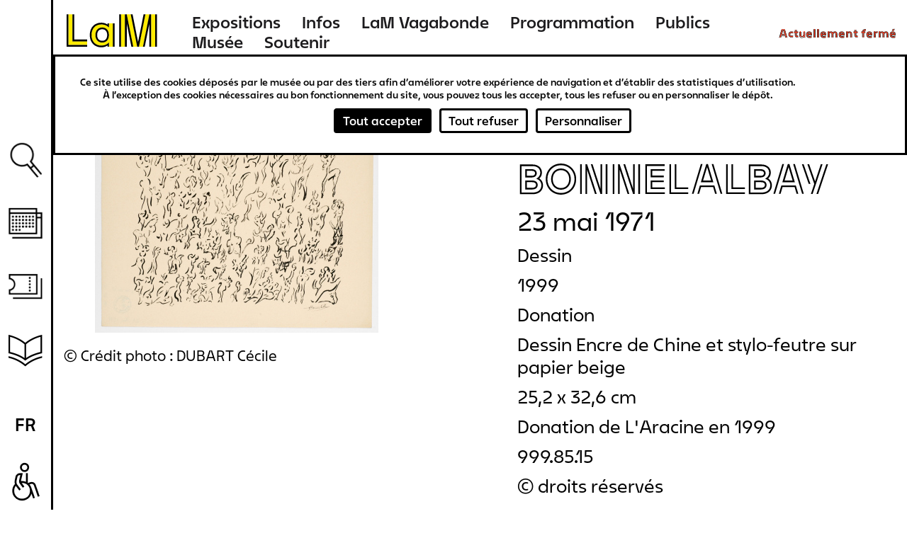

--- FILE ---
content_type: text/html; charset=UTF-8
request_url: https://www.musee-lam.fr/fr/sans-titre-245
body_size: 14489
content:
<!DOCTYPE html>
<html lang="fr" dir="ltr" prefix="og: https://ogp.me/ns#">
  <head>
    <meta charset="utf-8" />
<link rel="canonical" href="https://www.musee-lam.fr/fr/sans-titre-245" />
<meta name="Generator" content="Drupal 10 (https://www.drupal.org)" />
<meta name="MobileOptimized" content="width" />
<meta name="HandheldFriendly" content="true" />
<meta name="viewport" content="width=device-width, initial-scale=1.0" />
<link rel="icon" href="/themes/custom/lam/favicon.ico" type="image/vnd.microsoft.icon" />
<link rel="alternate" hreflang="fr" href="https://www.musee-lam.fr/fr/sans-titre-245" />

    <title>(Sans titre) - Thérèse BONNELALBAY | Musée LaM</title>
    <link rel="stylesheet" media="all" href="/sites/default/files/css/css_DB9RJw1TiTjwGbfwshMte5bVCEa3FW7PKUV5JlDNWcU.css?delta=0&amp;language=fr&amp;theme=lam&amp;include=eJxlzmEKwzAIBeALpXUUdp5gU9lsNRnRtuz2C6Gwwf4Inz4eCio8pMwoQVAjVj9L3eJCjiwGl4fLPcPZqWJyPkjxBT8cmnsk02lC3g7TbbrDl3G1YCUxSlRaGKNw3gz-V6M_SSnY25wUZjQKjmk18PYS4Z7Ya8ljqzu4tUOfo5ZlF_oAkYJS_Q" />
<link rel="stylesheet" media="all" href="/sites/default/files/css/css_xO3-AXVcNeo_LOGC8V79Bl1PtYCTAvrd_orTujQvqUQ.css?delta=1&amp;language=fr&amp;theme=lam&amp;include=eJxlzmEKwzAIBeALpXUUdp5gU9lsNRnRtuz2C6Gwwf4Inz4eCio8pMwoQVAjVj9L3eJCjiwGl4fLPcPZqWJyPkjxBT8cmnsk02lC3g7TbbrDl3G1YCUxSlRaGKNw3gz-V6M_SSnY25wUZjQKjmk18PYS4Z7Ya8ljqzu4tUOfo5ZlF_oAkYJS_Q" />

    

        
  </head>
  <body class="not-home-page page-node page-node-oeuvre">
        <a href="#main-content" class="visually-hidden focusable">
      Aller au contenu principal
    </a>
    
      <div class="dialog-off-canvas-main-canvas" data-off-canvas-main-canvas>
    
<div class="layout-container">
  <header role="banner" id="header-wrapper" class="clearfix">
    <div class="site-size-wrapper">
        <div id="hamburger"></div>
                  <div class="logo">
        
          <a href="/fr" title="Lien vers la page d'accueil Musée LaM">
            <span aria-label="Musée LaM">
              <svg width="190" height="66" viewBox="0 0 190 66" fill="none" xmlns="http://www.w3.org/2000/svg">
<path d="M7.416 55.264H37.656V49.216H14.04V5.872H7.416V55.264ZM44.64 39.208C44.64 49.504 51.048 56.344 60.624 56.344C66.744 56.344 70.632 53.752 72.936 51.376V58H79.416V20.416H72.936V27.04C70.632 24.664 66.744 22.072 60.624 22.072C51.048 22.072 44.64 28.912 44.64 39.208ZM51.264 39.208C51.264 31.792 55.44 27.256 62.064 27.256C68.76 27.256 72.792 31.864 72.792 39.208C72.792 46.552 68.76 51.16 62.064 51.16C55.44 51.16 51.264 46.624 51.264 39.208ZM92.376 58H99V5.872H92.376V58ZM101.592 5.872L112.032 58H118.728L108.288 5.872H101.592ZM121.32 58H128.016L138.456 5.872H131.76L121.32 58ZM141.048 58H147.672V5.872H141.048V58Z" fill="#FFEB00"/>
<path d="M4.68 58H37.656V55.12H7.56V5.872H4.68V58ZM13.896 49.36H37.656V46.48H16.776V5.872H13.896V49.36ZM41.976 39.208C41.976 51.088 49.464 59.008 60.624 59.008C64.224 59.008 68.112 57.928 70.56 56.056V58H73.08V51.016C70.776 53.608 66.744 56.2 60.624 56.2C51.048 56.2 44.784 49.504 44.784 39.208C44.784 28.912 51.048 22.216 60.624 22.216C66.744 22.216 70.776 24.808 73.08 27.4V20.416H70.56V22.36C68.112 20.488 64.224 19.408 60.624 19.408C49.464 19.408 41.976 27.328 41.976 39.208ZM51.12 39.208C51.12 46.624 55.44 51.304 62.064 51.304C68.76 51.304 72.936 46.552 72.936 39.208C72.936 31.864 68.76 27.112 62.064 27.112C55.44 27.112 51.12 31.792 51.12 39.208ZM53.928 39.208C53.928 33.304 57.024 29.92 62.064 29.92C67.104 29.92 70.128 33.376 70.128 39.208C70.128 45.04 67.104 48.496 62.064 48.496C57.024 48.496 53.928 45.112 53.928 39.208ZM79.272 58H82.08V20.416H79.272V58ZM89.64 58H92.52V5.872H89.64V58ZM98.856 58H101.736V20.56L109.224 58H112.176L101.736 5.872H98.856V58ZM108.144 5.872L118.584 58H121.464L131.904 5.872H128.952L120.024 50.44L111.096 5.872H108.144ZM127.872 58H130.824L138.312 20.56V58H141.192V5.872H138.312L127.872 58ZM147.528 58H150.408V5.872H147.528V58Z" fill="black"/>
</svg>
            </span>
          </a>

                  </div>
        
          <div>
    <nav role="navigation" aria-labelledby="block-lam-main-menu-menu" id="block-lam-main-menu">
            
  <h2 class="visually-hidden" id="block-lam-main-menu-menu">Navigation principale</h2>
  

        

              <ul>
              <li>
        <a href="/fr/les-expositions-hors-les-murs" title="Expositions" data-drupal-link-system-path="node/9311">Expositions</a>
              </li>
          <li>
        <a href="/fr/informations-0" title="Infos" data-drupal-link-system-path="node/9298">Infos</a>
              </li>
          <li>
        <a href="/fr/lam-vagabonde" title="LaM Vagabonde" data-drupal-link-system-path="node/9276">LaM Vagabonde</a>
              </li>
          <li>
        <a href="/fr/programmation" title="Programmation" data-drupal-link-system-path="programmation">Programmation</a>
              </li>
          <li>
        <a href="/fr" title="Publics" data-drupal-link-system-path="&lt;front&gt;">Publics</a>
                                <ul>
              <li>
        <a href="/fr/scolaires-periscolaires" title="Scolaires &amp; périscolaires" data-drupal-link-system-path="node/57">Scolaires &amp; périscolaires</a>
              </li>
          <li>
        <a href="/fr/groupes-dadultes" title="Groupes d&#039;adultes" data-drupal-link-system-path="node/64">Groupes d&#039;adultes</a>
              </li>
          <li>
        <a href="/fr/diversite-et-inclusion" title="Diversité et inclusion" data-drupal-link-system-path="node/65">Diversité et inclusion</a>
              </li>
          <li>
        <a href="/fr/jeune-public-familles" title="Jeune public &amp; familles" data-drupal-link-system-path="node/9252">Jeune public &amp; familles</a>
              </li>
        </ul>
  
              </li>
          <li>
        <a href="/fr" title="Musée" data-drupal-link-system-path="&lt;front&gt;">Musée</a>
                                <ul>
              <li>
        <a href="/fr/lhistoire-du-lam" title="L&#039;histoire" data-drupal-link-system-path="node/450">L&#039;histoire</a>
              </li>
          <li>
        <a href="/fr/la-collection" title="La collection" data-drupal-link-system-path="node/4">La collection</a>
              </li>
          <li>
        <a href="/fr/le-jardin-de-sculptures" title="Le jardin de sculptures" data-drupal-link-system-path="node/9218">Le jardin de sculptures</a>
              </li>
          <li>
        <a href="/fr/la-bibliotheque" title="La bibliothèque" data-drupal-link-system-path="node/69">La bibliothèque</a>
              </li>
        </ul>
  
              </li>
          <li>
        <a href="/fr" title="Soutenir" data-drupal-link-system-path="&lt;front&gt;">Soutenir</a>
                                <ul>
              <li>
        <a href="/fr/nos-mecenes-et-partenaires" title="Nos mécènes et partenaires" data-drupal-link-system-path="node/9323">Nos mécènes et partenaires</a>
              </li>
          <li>
        <a href="/fr/devenir-mecene" title="Devenir mécène" data-drupal-link-system-path="node/9322">Devenir mécène</a>
              </li>
        </ul>
  
              </li>
        </ul>
  


  </nav>
<div id="block-openingstatusblock">
  
    
      <p><span class="status-closed">Actuellement fermé</span><span class="status-indicator"></span></p>
  </div>

  </div>

    </div>
  </header>

  <main role="main" id="main-wrapper" class="clearfix">
    <div class="visually-hidden"><a id="main-content" tabindex="-1"></a></div>
    <div class="site-size-wrapper clearfix" id="vertical-navigation">
        <div>
    <nav role="navigation" aria-labelledby="block-navigationverticale-menu" id="block-navigationverticale">
            
  <h2 class="visually-hidden" id="block-navigationverticale-menu">Navigation verticale</h2>
  

        

              <ul>
              <li>
        <a href="/fr" class="search" data-drupal-link-system-path="&lt;front&gt;">Recherche</a>
              </li>
          <li>
        <a href="/fr/programmation" class="agenda" data-drupal-link-system-path="programmation">Agenda</a>
              </li>
          <li>
        <a href="https://billetterie.musee-lam.fr/fr-FR/accueil" target="_blank" class="ticket">Billetterie</a>
              </li>
          <li>
        <a href="/fr" class="information" data-drupal-link-system-path="&lt;front&gt;">Ressources</a>
                                <ul>
              <li>
        <a href="/fr/la-bibliotheque" data-drupal-link-system-path="node/69">Bibliothèque</a>
              </li>
          <li>
        <a href="/fr/les-publications" data-drupal-link-system-path="node/73">Publications</a>
              </li>
          <li>
        <a href="https://carnetlam.hypotheses.org/">Carnet de recherche</a>
              </li>
          <li>
        <a href="https://www.musee-lam.fr/fr/la-collection-en-ligne/accueil">Collection en ligne</a>
              </li>
        </ul>
  
              </li>
        </ul>
  


  </nav>
<div class="search-block-form" data-drupal-selector="search-block-form" id="block-formulairederecherche" role="search">
  
    
      <form action="/fr/rechercher" method="get" id="search-block-form" accept-charset="UTF-8">
  <div class="js-form-item form-item js-form-type-search form-item-query js-form-item-query form-no-label">
      <label for="edit-query" class="visually-hidden">Rechercher</label>
        <input placeholder="Rechercher sur le site" data-drupal-selector="edit-query" type="search" id="edit-query" name="query" value="" size="15" maxlength="128" class="form-search" />

        </div>
<div data-drupal-selector="edit-actions" class="form-actions js-form-wrapper form-wrapper" id="edit-actions"><div class='clear-search'></div><input data-drupal-selector="edit-submit" type="submit" id="edit-submit--2" value="Rechercher" class="button js-form-submit form-submit" />
</div>

</form>

  </div>
<div class="language-switcher-language-url" id="block-selecteurdelangue-2" role="navigation">
  
    
      <span id="current-lang">fr</span>
  <ul class="links"><li hreflang="en" data-drupal-link-system-path="node/1683"><a href="/en/node/1683" class="language-link" hreflang="en" data-drupal-link-system-path="node/1683">en</a></li><li hreflang="nl" data-drupal-link-system-path="node/1683"><a href="/nl/node/1683" class="language-link" hreflang="nl" data-drupal-link-system-path="node/1683">nl</a></li></ul>
  </div>

  </div>

    </div>

    
    
    <div id="content-wrapper"  class="layout-container site-size-wrapper with-sidebar-first with-sidebar-second">
      <div id="main-content">
          <div>
    <div data-drupal-messages-fallback class="hidden"></div><div id="block-lam-content">
  
    
      


<article class="node oeuvre view_mode_full">

  <div>

<div class="artwork_details-container">
  <div id="goback-button" class="hidden">Retour</div>
  <div class="artwork_details-wrapper ctsearch-result-modal">

    <div id="modal-full-img">
      <div id="modal-close-full">Fermer</div>
              <img src="https://images.navigart.fr/1000/5C/00/5C00333.jpg" data-object="280000000002419"/>
        <div class="modal-picture-copyright">© Crédit photo : DUBART Cécile</div>
      
      <div class="details-see-more"></div>

              <div class="details-author">Thérèse BONNELALBAY</div>
      
      
              <div class="details-creation-year">23 mai 1971</div>
      
      <div class="details-infos">
        <div id="details-close"></div>

                  <div class="details-infos-author">Thérèse BONNELALBAY</div>
        
        
                  <div class="details-infos-creation-year">23 mai 1971</div>
        
                  <div class="details-infos-domain">Dessin
Encre de Chine et stylo-feutre sur papier beige</div>
        
                  <div class="details-dimensions">25,2 x 32,6 cm</div>
        
                  <div class="details-acquisition-details">Donation de L&#039;Aracine en 1999</div>
                <a class="details-more-infos" href="/la-collection-en-ligne/280000000002419">Plus d'infos</a>
      </div>
    </div>
    <div class="left-part">

      <div class="hidden object-id">280000000002419</div>

              <img src="https://images.navigart.fr/400/5C/00/5C00333.jpg" data-object="280000000002419"/>
        <div class="modal-picture-copyright">© Crédit photo : DUBART Cécile</div>
                </div>

    <div class="right-part">
              <div class="modal-author ff_white">Thérèse BONNELALBAY</div>
      
      
              <div class="modal-creation-year">23 mai 1971</div>
      
      
      
              <div class="modal-type">Dessin</div>
      
              <div class="modal-acquisition-year">1999</div>
      
              <div class="modal-acquisition-mode">Donation</div>
      
              <div class="modal-domain">Dessin
Encre de Chine et stylo-feutre sur papier beige</div>
      
              <div class="modal-dimensions">25,2 x 32,6 cm</div>
      
              <div class="modal-acquisition-details">Donation de L&#039;Aracine en 1999</div>
      
              <div class="modal-inventory">999.85.15</div>
      
              <div class="modal-copyright">© droits réservés</div>
      
      
              <div class="modal-inscriptions modal-tab">
          <div class="tab-title ff_white">Inscriptions</div>
          <div class="modal-inscriptions-content">S.B.DR. (souligné): T Bonnelalbay
D.R.B.DR.: 23. Mai 1971</div>
        </div>
      
      
      
    </div>

    <div class="bottom-part">

              <div class="same-author-artwork-container">
          <h2 class="same-author-artwork-title ff_white">Autres oeuvres de cet artiste</h2>

          <div class="same-author_slider_nav">
            <div class="swiper-prev">←</div>
            <div class="swiper-next">→</div>
          </div>
          <div class="swiper-container">
            <ul class="same-author-artwork swiper-wrapper">
                                              <li class="same-author-result swiper-slide" data-id="280000000002415">
                  <a href="/fr/trois-personnages-se-transformant-en-arbres">
                    <div class="artwork-img">
                      <img src="https://images.navigart.fr/400/5E/00/5E00045.jpg"/>
                    </div>
                    <div class="result-infos">
                      <div class="result-author">thérèse bonnelalbay</div>                                                                    <div class="result-date">
                                                    avril 1967
                        </div>
                                          </div>
                  </a>
                </li>
                                              <li class="same-author-result swiper-slide" data-id="280000000002416">
                  <a href="/fr/lautomne-dans-les-plantes">
                    <div class="artwork-img">
                      <img src="https://images.navigart.fr/400/3A/20/3A20061.jpg"/>
                    </div>
                    <div class="result-infos">
                      <div class="result-author">thérèse bonnelalbay</div>                      <div class="result-title">L&#039;automne dans les plantes</div>                                              <div class="result-date">
                          <span class="date_sep">, </span>                          avril 1967
                        </div>
                                          </div>
                  </a>
                </li>
                                              <li class="same-author-result swiper-slide" data-id="280000000002429">
                  <a href="/fr/le-loup-la-girafe-et-la-betterave">
                    <div class="artwork-img">
                      <img src="https://images.navigart.fr/400/5E/00/5E00047.jpg"/>
                    </div>
                    <div class="result-infos">
                      <div class="result-author">thérèse bonnelalbay</div>                      <div class="result-title">Le loup, la girafe et la betterave</div>                                              <div class="result-date">
                          <span class="date_sep">, </span>                          janvier 1967 - mars 1968
                        </div>
                                          </div>
                  </a>
                </li>
                                              <li class="same-author-result swiper-slide" data-id="280000000002442">
                  <a href="/fr/sans-titre-236">
                    <div class="artwork-img">
                      <img src="https://images.navigart.fr/400/5E/00/5E00048.jpg"/>
                    </div>
                    <div class="result-infos">
                      <div class="result-author">thérèse bonnelalbay</div>                                                                    <div class="result-date">
                                                    décembre 1968
                        </div>
                                          </div>
                  </a>
                </li>
                                              <li class="same-author-result swiper-slide" data-id="280000000002466">
                  <a href="/fr/sans-titre-237">
                    <div class="artwork-img">
                      <img src="https://images.navigart.fr/400/5C/00/5C00339.jpg"/>
                    </div>
                    <div class="result-infos">
                      <div class="result-author">thérèse bonnelalbay</div>                                                                    <div class="result-date">
                                                    décembre 1968
                        </div>
                                          </div>
                  </a>
                </li>
                                              <li class="same-author-result swiper-slide" data-id="280000000002410">
                  <a href="/fr/sans-titre-238">
                    <div class="artwork-img">
                      <img src="https://images.navigart.fr/400/5C/00/5C00329.jpg"/>
                    </div>
                    <div class="result-infos">
                      <div class="result-author">thérèse bonnelalbay</div>                                                                    <div class="result-date">
                                                    mars 1969
                        </div>
                                          </div>
                  </a>
                </li>
                                              <li class="same-author-result swiper-slide" data-id="280000000002472">
                  <a href="/fr/sans-titre-239">
                    <div class="artwork-img">
                      <img src="https://images.navigart.fr/400/5E/00/5E00095.jpg"/>
                    </div>
                    <div class="result-infos">
                      <div class="result-author">thérèse bonnelalbay</div>                                                                    <div class="result-date">
                                                    décembre 1969
                        </div>
                                          </div>
                  </a>
                </li>
                                              <li class="same-author-result swiper-slide" data-id="280000000002406">
                  <a href="/fr/sans-titre-240">
                    <div class="artwork-img">
                      <img src="https://images.navigart.fr/400/3A/20/3A20030.jpg"/>
                    </div>
                    <div class="result-infos">
                      <div class="result-author">thérèse bonnelalbay</div>                                                                    <div class="result-date">
                                                    août 1970
                        </div>
                                          </div>
                  </a>
                </li>
                                              <li class="same-author-result swiper-slide" data-id="280000000002444">
                  <a href="/fr/sans-titre-241">
                    <div class="artwork-img">
                      <img src="https://images.navigart.fr/400/5C/00/5C00334.jpg"/>
                    </div>
                    <div class="result-infos">
                      <div class="result-author">thérèse bonnelalbay</div>                                                                    <div class="result-date">
                                                    7 septembre 1970
                        </div>
                                          </div>
                  </a>
                </li>
                                              <li class="same-author-result swiper-slide" data-id="280000000002445">
                  <a href="/fr/sans-titre-242">
                    <div class="artwork-img">
                      <img src="https://images.navigart.fr/400/5E/00/5E00074.jpg"/>
                    </div>
                    <div class="result-infos">
                      <div class="result-author">thérèse bonnelalbay</div>                                                                    <div class="result-date">
                                                    12 septembre 1970
                        </div>
                                          </div>
                  </a>
                </li>
                                              <li class="same-author-result swiper-slide" data-id="280000000002454">
                  <a href="/fr/sans-titre-243">
                    <div class="artwork-img">
                      <img src="https://images.navigart.fr/400/5E/00/5E00080.jpg"/>
                    </div>
                    <div class="result-infos">
                      <div class="result-author">thérèse bonnelalbay</div>                                                                    <div class="result-date">
                                                    août 1970
                        </div>
                                          </div>
                  </a>
                </li>
                                              <li class="same-author-result swiper-slide" data-id="280000000002413">
                  <a href="/fr/sans-titre-244">
                    <div class="artwork-img">
                      <img src="https://images.navigart.fr/400/4S/05/4S05421.jpg"/>
                    </div>
                    <div class="result-infos">
                      <div class="result-author">thérèse bonnelalbay</div>                                                                    <div class="result-date">
                                                    13 juin 1971
                        </div>
                                          </div>
                  </a>
                </li>
                                              <li class="same-author-result swiper-slide" data-id="280000000002420">
                  <a href="/fr/sans-titre-246">
                    <div class="artwork-img">
                      <img src="https://images.navigart.fr/400/5E/00/5E00051.jpg"/>
                    </div>
                    <div class="result-infos">
                      <div class="result-author">thérèse bonnelalbay</div>                                                                    <div class="result-date">
                                                    20 octobre 1971
                        </div>
                                          </div>
                  </a>
                </li>
                                              <li class="same-author-result swiper-slide" data-id="280000000002421">
                  <a href="/fr/sans-titre-247">
                    <div class="artwork-img">
                      <img src="https://images.navigart.fr/400/5E/00/5E00052.jpg"/>
                    </div>
                    <div class="result-infos">
                      <div class="result-author">thérèse bonnelalbay</div>                                                                    <div class="result-date">
                                                    20 septembre 1971
                        </div>
                                          </div>
                  </a>
                </li>
                                              <li class="same-author-result swiper-slide" data-id="280000000002427">
                  <a href="/fr/sans-titre-248">
                    <div class="artwork-img">
                      <img src="https://images.navigart.fr/400/5E/00/5E00058.jpg"/>
                    </div>
                    <div class="result-infos">
                      <div class="result-author">thérèse bonnelalbay</div>                                                                    <div class="result-date">
                                                    23 mai 1971
                        </div>
                                          </div>
                  </a>
                </li>
                                              <li class="same-author-result swiper-slide" data-id="280000000002432">
                  <a href="/fr/sans-titre-249">
                    <div class="artwork-img">
                      <img src="https://images.navigart.fr/400/5C/89/5C89953.jpg"/>
                    </div>
                    <div class="result-infos">
                      <div class="result-author">thérèse bonnelalbay</div>                                                                    <div class="result-date">
                                                    19 septembre 1971
                        </div>
                                          </div>
                  </a>
                </li>
                                              <li class="same-author-result swiper-slide" data-id="280000000002446">
                  <a href="/fr/sans-titre-250">
                    <div class="artwork-img">
                      <img src="https://images.navigart.fr/400/5E/00/5E00075.jpg"/>
                    </div>
                    <div class="result-infos">
                      <div class="result-author">thérèse bonnelalbay</div>                                                                    <div class="result-date">
                                                    6 mai 1971
                        </div>
                                          </div>
                  </a>
                </li>
                                              <li class="same-author-result swiper-slide" data-id="280000000002405">
                  <a href="/fr/sans-titre-251">
                    <div class="artwork-img">
                      <img src="https://images.navigart.fr/400/5E/00/5E00049.jpg"/>
                    </div>
                    <div class="result-infos">
                      <div class="result-author">thérèse bonnelalbay</div>                                                                    <div class="result-date">
                                                    24 juin 1972
                        </div>
                                          </div>
                  </a>
                </li>
                                              <li class="same-author-result swiper-slide" data-id="280000000002409">
                  <a href="/fr/sans-titre-252">
                    <div class="artwork-img">
                      <img src="https://images.navigart.fr/400/5E/00/5E00079.jpg"/>
                    </div>
                    <div class="result-infos">
                      <div class="result-author">thérèse bonnelalbay</div>                                                                    <div class="result-date">
                                                    22 mai 1972
                        </div>
                                          </div>
                  </a>
                </li>
                                              <li class="same-author-result swiper-slide" data-id="280000000002418">
                  <a href="/fr/sans-titre-253">
                    <div class="artwork-img">
                      <img src="https://images.navigart.fr/400/5C/00/5C00332.jpg"/>
                    </div>
                    <div class="result-infos">
                      <div class="result-author">thérèse bonnelalbay</div>                                                                    <div class="result-date">
                                                    20 juin 1972
                        </div>
                                          </div>
                  </a>
                </li>
                                              <li class="same-author-result swiper-slide" data-id="280000000002424">
                  <a href="/fr/sans-titre-254">
                    <div class="artwork-img">
                      <img src="https://images.navigart.fr/400/5E/00/5E00056.jpg"/>
                    </div>
                    <div class="result-infos">
                      <div class="result-author">thérèse bonnelalbay</div>                                                                    <div class="result-date">
                                                    22 mai 1972
                        </div>
                                          </div>
                  </a>
                </li>
                                              <li class="same-author-result swiper-slide" data-id="280000000002428">
                  <a href="/fr/sans-titre-255">
                    <div class="artwork-img">
                      <img src="https://images.navigart.fr/400/3A/20/3A20062.jpg"/>
                    </div>
                    <div class="result-infos">
                      <div class="result-author">thérèse bonnelalbay</div>                                                                    <div class="result-date">
                                                    4 décembre 1972
                        </div>
                                          </div>
                  </a>
                </li>
                                              <li class="same-author-result swiper-slide" data-id="280000000002435">
                  <a href="/fr/sans-titre-256">
                    <div class="artwork-img">
                      <img src="https://images.navigart.fr/400/5E/00/5E00064.jpg"/>
                    </div>
                    <div class="result-infos">
                      <div class="result-author">thérèse bonnelalbay</div>                                                                    <div class="result-date">
                                                    9 décembre 1972
                        </div>
                                          </div>
                  </a>
                </li>
                                              <li class="same-author-result swiper-slide" data-id="280000000002436">
                  <a href="/fr/sans-titre-257">
                    <div class="artwork-img">
                      <img src="https://images.navigart.fr/400/5E/00/5E00065.jpg"/>
                    </div>
                    <div class="result-infos">
                      <div class="result-author">thérèse bonnelalbay</div>                                                                    <div class="result-date">
                                                    11 décembre 1972
                        </div>
                                          </div>
                  </a>
                </li>
                                              <li class="same-author-result swiper-slide" data-id="280000000002437">
                  <a href="/fr/sans-titre-258">
                    <div class="artwork-img">
                      <img src="https://images.navigart.fr/400/3A/20/3A20060.jpg"/>
                    </div>
                    <div class="result-infos">
                      <div class="result-author">thérèse bonnelalbay</div>                                                                    <div class="result-date">
                                                    3 décembre 1972
                        </div>
                                          </div>
                  </a>
                </li>
                                              <li class="same-author-result swiper-slide" data-id="280000000002440">
                  <a href="/fr/sans-titre-259">
                    <div class="artwork-img">
                      <img src="https://images.navigart.fr/400/5E/00/5E00069.jpg"/>
                    </div>
                    <div class="result-infos">
                      <div class="result-author">thérèse bonnelalbay</div>                                                                    <div class="result-date">
                                                    11 décembre 1972
                        </div>
                                          </div>
                  </a>
                </li>
                                              <li class="same-author-result swiper-slide" data-id="280000000002441">
                  <a href="/fr/sans-titre-260">
                    <div class="artwork-img">
                      <img src="https://images.navigart.fr/400/5E/00/5E00070.jpg"/>
                    </div>
                    <div class="result-infos">
                      <div class="result-author">thérèse bonnelalbay</div>                                                                    <div class="result-date">
                                                    3 décembre 1972
                        </div>
                                          </div>
                  </a>
                </li>
                                              <li class="same-author-result swiper-slide" data-id="280000000002450">
                  <a href="/fr/sans-titre-261">
                    <div class="artwork-img">
                      <img src="https://images.navigart.fr/400/3A/37/3A37169.JPG"/>
                    </div>
                    <div class="result-infos">
                      <div class="result-author">thérèse bonnelalbay</div>                                                                    <div class="result-date">
                                                    16 février 1972
                        </div>
                                          </div>
                  </a>
                </li>
                                              <li class="same-author-result swiper-slide" data-id="280000000002451">
                  <a href="/fr/sans-titre-262">
                    <div class="artwork-img">
                      <img src="https://images.navigart.fr/400/3A/37/3A37170.JPG"/>
                    </div>
                    <div class="result-infos">
                      <div class="result-author">thérèse bonnelalbay</div>                                                                    <div class="result-date">
                                                    23 février 1972
                        </div>
                                          </div>
                  </a>
                </li>
                                              <li class="same-author-result swiper-slide" data-id="280000000002461">
                  <a href="/fr/sans-titre-263">
                    <div class="artwork-img">
                      <img src="https://images.navigart.fr/400/5E/00/5E00085.jpg"/>
                    </div>
                    <div class="result-infos">
                      <div class="result-author">thérèse bonnelalbay</div>                                                                    <div class="result-date">
                                                    12 janvier 1972
                        </div>
                                          </div>
                  </a>
                </li>
                                              <li class="same-author-result swiper-slide" data-id="280000000002408">
                  <a href="/fr/sans-titre-264">
                    <div class="artwork-img">
                      <img src="https://images.navigart.fr/400/3A/20/3A20031.jpg"/>
                    </div>
                    <div class="result-infos">
                      <div class="result-author">thérèse bonnelalbay</div>                                                                    <div class="result-date">
                                                    26 août 1973
                        </div>
                                          </div>
                  </a>
                </li>
                                              <li class="same-author-result swiper-slide" data-id="280000000002417">
                  <a href="/fr/sans-titre-265">
                    <div class="artwork-img">
                      <img src="https://images.navigart.fr/400/5E/00/5E00050.jpg"/>
                    </div>
                    <div class="result-infos">
                      <div class="result-author">thérèse bonnelalbay</div>                                                                    <div class="result-date">
                                                    24 mai 1973
                        </div>
                                          </div>
                  </a>
                </li>
                                              <li class="same-author-result swiper-slide" data-id="280000000002423">
                  <a href="/fr/sans-titre-266">
                    <div class="artwork-img">
                      <img src="https://images.navigart.fr/400/5E/00/5E00054.jpg"/>
                    </div>
                    <div class="result-infos">
                      <div class="result-author">thérèse bonnelalbay</div>                                                                    <div class="result-date">
                                                    17 octobre 1973
                        </div>
                                          </div>
                  </a>
                </li>
                                              <li class="same-author-result swiper-slide" data-id="280000000002425">
                  <a href="/fr/sans-titre-267">
                    <div class="artwork-img">
                      <img src="https://images.navigart.fr/400/5E/00/5E00057.jpg"/>
                    </div>
                    <div class="result-infos">
                      <div class="result-author">thérèse bonnelalbay</div>                                                                    <div class="result-date">
                                                    24 novembre 1973 - 26 novembre 1973
                        </div>
                                          </div>
                  </a>
                </li>
                                              <li class="same-author-result swiper-slide" data-id="280000000002426">
                  <a href="/fr/sans-titre-268">
                    <div class="artwork-img">
                      <img src="https://images.navigart.fr/400/5C/89/5C89952.jpg"/>
                    </div>
                    <div class="result-infos">
                      <div class="result-author">thérèse bonnelalbay</div>                                                                    <div class="result-date">
                                                    3 novembre 1973
                        </div>
                                          </div>
                  </a>
                </li>
                                              <li class="same-author-result swiper-slide" data-id="280000000002430">
                  <a href="/fr/sans-titre-269">
                    <div class="artwork-img">
                      <img src="https://images.navigart.fr/400/3A/20/3A20063.jpg"/>
                    </div>
                    <div class="result-infos">
                      <div class="result-author">thérèse bonnelalbay</div>                                                                    <div class="result-date">
                                                    28 mai 1973
                        </div>
                                          </div>
                  </a>
                </li>
                                              <li class="same-author-result swiper-slide" data-id="280000000002431">
                  <a href="/fr/sans-titre-270">
                    <div class="artwork-img">
                      <img src="https://images.navigart.fr/400/5E/00/5E00061.jpg"/>
                    </div>
                    <div class="result-infos">
                      <div class="result-author">thérèse bonnelalbay</div>                                                                    <div class="result-date">
                                                    26 août 1973
                        </div>
                                          </div>
                  </a>
                </li>
                                              <li class="same-author-result swiper-slide" data-id="280000000002433">
                  <a href="/fr/sans-titre-271">
                    <div class="artwork-img">
                      <img src="https://images.navigart.fr/400/5E/00/5E00062.jpg"/>
                    </div>
                    <div class="result-infos">
                      <div class="result-author">thérèse bonnelalbay</div>                                                                    <div class="result-date">
                                                    20 août 1973
                        </div>
                                          </div>
                  </a>
                </li>
                                              <li class="same-author-result swiper-slide" data-id="280000000002434">
                  <a href="/fr/sans-titre-272">
                    <div class="artwork-img">
                      <img src="https://images.navigart.fr/400/5E/00/5E00063.jpg"/>
                    </div>
                    <div class="result-infos">
                      <div class="result-author">thérèse bonnelalbay</div>                                                                    <div class="result-date">
                                                    18 août 1973
                        </div>
                                          </div>
                  </a>
                </li>
                                              <li class="same-author-result swiper-slide" data-id="280000000002438">
                  <a href="/fr/sans-titre-273">
                    <div class="artwork-img">
                      <img src="https://images.navigart.fr/400/5E/00/5E00067.jpg"/>
                    </div>
                    <div class="result-infos">
                      <div class="result-author">thérèse bonnelalbay</div>                                                                    <div class="result-date">
                                                    22 août 1973
                        </div>
                                          </div>
                  </a>
                </li>
                                              <li class="same-author-result swiper-slide" data-id="280000000002439">
                  <a href="/fr/sans-titre-274">
                    <div class="artwork-img">
                      <img src="https://images.navigart.fr/400/5E/00/5E00068.jpg"/>
                    </div>
                    <div class="result-infos">
                      <div class="result-author">thérèse bonnelalbay</div>                                                                    <div class="result-date">
                                                    24 avril 1973
                        </div>
                                          </div>
                  </a>
                </li>
                                              <li class="same-author-result swiper-slide" data-id="280000000002447">
                  <a href="/fr/sans-titre-275">
                    <div class="artwork-img">
                      <img src="https://images.navigart.fr/400/5E/00/5E00076.jpg"/>
                    </div>
                    <div class="result-infos">
                      <div class="result-author">thérèse bonnelalbay</div>                                                                    <div class="result-date">
                                                    21 mai 1973
                        </div>
                                          </div>
                  </a>
                </li>
                                              <li class="same-author-result swiper-slide" data-id="280000000002449">
                  <a href="/fr/sans-titre-276">
                    <div class="artwork-img">
                      <img src="https://images.navigart.fr/400/4S/05/4S05237.jpg"/>
                    </div>
                    <div class="result-infos">
                      <div class="result-author">thérèse bonnelalbay</div>                                                                    <div class="result-date">
                                                    22 mai 1973
                        </div>
                                          </div>
                  </a>
                </li>
                                              <li class="same-author-result swiper-slide" data-id="280000000002457">
                  <a href="/fr/sans-titre-277">
                    <div class="artwork-img">
                      <img src="https://images.navigart.fr/400/5E/00/5E00081.jpg"/>
                    </div>
                    <div class="result-infos">
                      <div class="result-author">thérèse bonnelalbay</div>                                                                    <div class="result-date">
                                                    28 mai 1973 - 2 juin 1973
                        </div>
                                          </div>
                  </a>
                </li>
                                              <li class="same-author-result swiper-slide" data-id="280000000002458">
                  <a href="/fr/sans-titre-278">
                    <div class="artwork-img">
                      <img src="https://images.navigart.fr/400/5E/00/5E00082.jpg"/>
                    </div>
                    <div class="result-infos">
                      <div class="result-author">thérèse bonnelalbay</div>                                                                    <div class="result-date">
                                                    8 décembre 1973
                        </div>
                                          </div>
                  </a>
                </li>
                                              <li class="same-author-result swiper-slide" data-id="280000000002459">
                  <a href="/fr/sans-titre-279">
                    <div class="artwork-img">
                      <img src="https://images.navigart.fr/400/5E/00/5E00083.jpg"/>
                    </div>
                    <div class="result-infos">
                      <div class="result-author">thérèse bonnelalbay</div>                                                                    <div class="result-date">
                                                    26 août 1973
                        </div>
                                          </div>
                  </a>
                </li>
                                              <li class="same-author-result swiper-slide" data-id="280000000002460">
                  <a href="/fr/sans-titre-280">
                    <div class="artwork-img">
                      <img src="https://images.navigart.fr/400/5E/00/5E00084.jpg"/>
                    </div>
                    <div class="result-infos">
                      <div class="result-author">thérèse bonnelalbay</div>                                                                    <div class="result-date">
                                                    14 avril 1973
                        </div>
                                          </div>
                  </a>
                </li>
                                              <li class="same-author-result swiper-slide" data-id="280000000002463">
                  <a href="/fr/sans-titre-281">
                    <div class="artwork-img">
                      <img src="https://images.navigart.fr/400/5E/00/5E00087.jpg"/>
                    </div>
                    <div class="result-infos">
                      <div class="result-author">thérèse bonnelalbay</div>                                                                    <div class="result-date">
                                                    17 octobre 1973
                        </div>
                                          </div>
                  </a>
                </li>
                                              <li class="same-author-result swiper-slide" data-id="280000000002414">
                  <a href="/fr/sans-titre-282">
                    <div class="artwork-img">
                      <img src="https://images.navigart.fr/400/5C/00/5C00331.jpg"/>
                    </div>
                    <div class="result-infos">
                      <div class="result-author">thérèse bonnelalbay</div>                                                                    <div class="result-date">
                                                    17 octobre 1974
                        </div>
                                          </div>
                  </a>
                </li>
                                              <li class="same-author-result swiper-slide" data-id="280000000002422">
                  <a href="/fr/sans-titre-283">
                    <div class="artwork-img">
                      <img src="https://images.navigart.fr/400/5E/00/5E00053.jpg"/>
                    </div>
                    <div class="result-infos">
                      <div class="result-author">thérèse bonnelalbay</div>                                                                    <div class="result-date">
                                                    3 avril 1974
                        </div>
                                          </div>
                  </a>
                </li>
                                              <li class="same-author-result swiper-slide" data-id="280000000002443">
                  <a href="/fr/sans-titre-284">
                    <div class="artwork-img">
                      <img src="https://images.navigart.fr/400/5E/00/5E00072.jpg"/>
                    </div>
                    <div class="result-infos">
                      <div class="result-author">thérèse bonnelalbay</div>                                                                    <div class="result-date">
                                                    30 mai 1974
                        </div>
                                          </div>
                  </a>
                </li>
                                              <li class="same-author-result swiper-slide" data-id="280000000002453">
                  <a href="/fr/sans-titre-285">
                    <div class="artwork-img">
                      <img src="https://images.navigart.fr/400/5C/00/5C00336.jpg"/>
                    </div>
                    <div class="result-infos">
                      <div class="result-author">thérèse bonnelalbay</div>                                                                    <div class="result-date">
                                                    1er octobre 1974
                        </div>
                                          </div>
                  </a>
                </li>
                                              <li class="same-author-result swiper-slide" data-id="280000000002456">
                  <a href="/fr/sans-titre-286">
                    <div class="artwork-img">
                      <img src="https://images.navigart.fr/400/5C/00/5C00338.jpg"/>
                    </div>
                    <div class="result-infos">
                      <div class="result-author">thérèse bonnelalbay</div>                                                                    <div class="result-date">
                                                    5 octobre 1974
                        </div>
                                          </div>
                  </a>
                </li>
                                              <li class="same-author-result swiper-slide" data-id="280000000002462">
                  <a href="/fr/sans-titre-287">
                    <div class="artwork-img">
                      <img src="https://images.navigart.fr/400/5E/00/5E00086.jpg"/>
                    </div>
                    <div class="result-infos">
                      <div class="result-author">thérèse bonnelalbay</div>                                                                    <div class="result-date">
                                                    6 juillet 1974
                        </div>
                                          </div>
                  </a>
                </li>
                                              <li class="same-author-result swiper-slide" data-id="280000000002464">
                  <a href="/fr/sans-titre-288">
                    <div class="artwork-img">
                      <img src="https://images.navigart.fr/400/5E/00/5E00088.jpg"/>
                    </div>
                    <div class="result-infos">
                      <div class="result-author">thérèse bonnelalbay</div>                                                                    <div class="result-date">
                                                    9 octobre 1974
                        </div>
                                          </div>
                  </a>
                </li>
                                              <li class="same-author-result swiper-slide" data-id="280000000002455">
                  <a href="/fr/sans-titre-289">
                    <div class="artwork-img">
                      <img src="https://images.navigart.fr/400/5C/00/5C00337.jpg"/>
                    </div>
                    <div class="result-infos">
                      <div class="result-author">thérèse bonnelalbay</div>                                                                    <div class="result-date">
                                                    20 avril 1975
                        </div>
                                          </div>
                  </a>
                </li>
                                              <li class="same-author-result swiper-slide" data-id="280000000002468">
                  <a href="/fr/sans-titre-290">
                    <div class="artwork-img">
                      <img src="https://images.navigart.fr/400/5E/00/5E00091.jpg"/>
                    </div>
                    <div class="result-infos">
                      <div class="result-author">thérèse bonnelalbay</div>                                                                    <div class="result-date">
                                                    20 avril 1975
                        </div>
                                          </div>
                  </a>
                </li>
                                              <li class="same-author-result swiper-slide" data-id="280000000002469">
                  <a href="/fr/sans-titre-291">
                    <div class="artwork-img">
                      <img src="https://images.navigart.fr/400/5E/00/5E00092.jpg"/>
                    </div>
                    <div class="result-infos">
                      <div class="result-author">thérèse bonnelalbay</div>                                                                    <div class="result-date">
                                                    20 avril 1975
                        </div>
                                          </div>
                  </a>
                </li>
                                              <li class="same-author-result swiper-slide" data-id="280000000002467">
                  <a href="/fr/sans-titre-292">
                    <div class="artwork-img">
                      <img src="https://images.navigart.fr/400/5E/00/5E00090.jpg"/>
                    </div>
                    <div class="result-infos">
                      <div class="result-author">thérèse bonnelalbay</div>                                                                    <div class="result-date">
                                                    18 mars 1976
                        </div>
                                          </div>
                  </a>
                </li>
                                              <li class="same-author-result swiper-slide" data-id="280000000002476">
                  <a href="/fr/sans-titre-293">
                    <div class="artwork-img">
                      <img src="https://images.navigart.fr/400/5E/00/5E00098.jpg"/>
                    </div>
                    <div class="result-infos">
                      <div class="result-author">thérèse bonnelalbay</div>                                                                    <div class="result-date">
                                                    7 septembre 1976
                        </div>
                                          </div>
                  </a>
                </li>
                                              <li class="same-author-result swiper-slide" data-id="280000000003622">
                  <a href="/fr/trois-personnages-se-transformant-en-arbres-0">
                    <div class="artwork-img">
                      <img src="https://images.navigart.fr/400/5C/00/5C00341.jpg"/>
                    </div>
                    <div class="result-infos">
                      <div class="result-author">thérèse bonnelalbay</div>                                                                    <div class="result-date">
                                                    9 septembre 1976
                        </div>
                                          </div>
                  </a>
                </li>
                                              <li class="same-author-result swiper-slide" data-id="280000000002470">
                  <a href="/fr/sans-titre-294">
                    <div class="artwork-img">
                      <img src="https://images.navigart.fr/400/5E/00/5E00093.jpg"/>
                    </div>
                    <div class="result-infos">
                      <div class="result-author">thérèse bonnelalbay</div>                                                                    <div class="result-date">
                                                    3 août 1978
                        </div>
                                          </div>
                  </a>
                </li>
                                              <li class="same-author-result swiper-slide" data-id="280000000002471">
                  <a href="/fr/sans-titre-295">
                    <div class="artwork-img">
                      <img src="https://images.navigart.fr/400/5E/00/5E00094.jpg"/>
                    </div>
                    <div class="result-infos">
                      <div class="result-author">thérèse bonnelalbay</div>                                                                    <div class="result-date">
                                                    11 septembre 1978
                        </div>
                                          </div>
                  </a>
                </li>
                                              <li class="same-author-result swiper-slide" data-id="280000000002473">
                  <a href="/fr/sans-titre-296">
                    <div class="artwork-img">
                      <img src="https://images.navigart.fr/400/5C/00/5C00340.jpg"/>
                    </div>
                    <div class="result-infos">
                      <div class="result-author">thérèse bonnelalbay</div>                                                                    <div class="result-date">
                                                    5 août 1978
                        </div>
                                          </div>
                  </a>
                </li>
                                              <li class="same-author-result swiper-slide" data-id="280000000002474">
                  <a href="/fr/sans-titre-297">
                    <div class="artwork-img">
                      <img src="https://images.navigart.fr/400/5E/00/5E00096.jpg"/>
                    </div>
                    <div class="result-infos">
                      <div class="result-author">thérèse bonnelalbay</div>                                                                    <div class="result-date">
                                                    22 novembre 1978
                        </div>
                                          </div>
                  </a>
                </li>
                                              <li class="same-author-result swiper-slide" data-id="280000000002475">
                  <a href="/fr/sans-titre-298">
                    <div class="artwork-img">
                      <img src="https://images.navigart.fr/400/5E/00/5E00097.jpg"/>
                    </div>
                    <div class="result-infos">
                      <div class="result-author">thérèse bonnelalbay</div>                                                                    <div class="result-date">
                                                    15 septembre 1978
                        </div>
                                          </div>
                  </a>
                </li>
                                              <li class="same-author-result swiper-slide" data-id="280000000002477">
                  <a href="/fr/sans-titre-299">
                    <div class="artwork-img">
                      <img src="https://images.navigart.fr/400/5E/00/5E00099.jpg"/>
                    </div>
                    <div class="result-infos">
                      <div class="result-author">thérèse bonnelalbay</div>                                                                    <div class="result-date">
                                                    20 novembre 1978
                        </div>
                                          </div>
                  </a>
                </li>
                                              <li class="same-author-result swiper-slide" data-id="280000000002452">
                  <a href="/fr/sans-titre-300">
                    <div class="artwork-img">
                      <img src="https://images.navigart.fr/400/5C/00/5C00335.jpg"/>
                    </div>
                    <div class="result-infos">
                      <div class="result-author">thérèse bonnelalbay</div>                                                                    <div class="result-date">
                                                    9 novembre 1979
                        </div>
                                          </div>
                  </a>
                </li>
                                              <li class="same-author-result swiper-slide" data-id="280000000002407">
                  <a href="/fr/sans-titre-301">
                    <div class="artwork-img">
                      <img src="https://images.navigart.fr/400/5C/00/5C00328.jpg"/>
                    </div>
                    <div class="result-infos">
                      <div class="result-author">thérèse bonnelalbay</div>                                                                    <div class="result-date">
                                                    avant 1980
                        </div>
                                          </div>
                  </a>
                </li>
                                              <li class="same-author-result swiper-slide" data-id="280000000002411">
                  <a href="/fr/sans-titre-302">
                    <div class="artwork-img">
                      <img src="https://images.navigart.fr/400/5C/00/5C00330.jpg"/>
                    </div>
                    <div class="result-infos">
                      <div class="result-author">thérèse bonnelalbay</div>                                                                    <div class="result-date">
                                                    avant 1980
                        </div>
                                          </div>
                  </a>
                </li>
                                              <li class="same-author-result swiper-slide" data-id="280000000002412">
                  <a href="/fr/sans-titre-303">
                    <div class="artwork-img">
                      <img src="https://images.navigart.fr/400/3A/37/3A37168.JPG"/>
                    </div>
                    <div class="result-infos">
                      <div class="result-author">thérèse bonnelalbay</div>                                                                    <div class="result-date">
                                                    avant 1980
                        </div>
                                          </div>
                  </a>
                </li>
                                              <li class="same-author-result swiper-slide" data-id="280000000005198">
                  <a href="/fr/ecrit-5">
                    <div class="artwork-img">
                      <img src="https://images.navigart.fr/400/5E/00/5E00516.jpg"/>
                    </div>
                    <div class="result-infos">
                      <div class="result-author">thérèse bonnelalbay</div>                      <div class="result-title">Ecrit</div>                                              <div class="result-date">
                          <span class="date_sep">, </span>                          avant 1980
                        </div>
                                          </div>
                  </a>
                </li>
                                              <li class="same-author-result swiper-slide" data-id="280000000005199">
                  <a href="/fr/ecrit-6">
                    <div class="artwork-img">
                      <img src="https://images.navigart.fr/400/5E/00/5E00517.jpg"/>
                    </div>
                    <div class="result-infos">
                      <div class="result-author">thérèse bonnelalbay</div>                      <div class="result-title">Ecrit</div>                                              <div class="result-date">
                          <span class="date_sep">, </span>                          avant 1980
                        </div>
                                          </div>
                  </a>
                </li>
                                              <li class="same-author-result swiper-slide" data-id="280000000002448">
                  <a href="/fr/ecrits-mediumniques">
                    <div class="artwork-img">
                      <img src="https://images.navigart.fr/400/5E/00/5E00077.jpg"/>
                    </div>
                    <div class="result-infos">
                      <div class="result-author">thérèse bonnelalbay</div>                      <div class="result-title">Ecrits médiumniques</div>                                              <div class="result-date">
                          <span class="date_sep">, </span>                          avant 1980
                        </div>
                                          </div>
                  </a>
                </li>
                                              <li class="same-author-result swiper-slide" data-id="280000000002465">
                  <a href="/fr/sans-titre-304">
                    <div class="artwork-img">
                      <img src="https://images.navigart.fr/400/5E/00/5E00089.jpg"/>
                    </div>
                    <div class="result-infos">
                      <div class="result-author">thérèse bonnelalbay</div>                                                                    <div class="result-date">
                                                    avant 1980
                        </div>
                                          </div>
                  </a>
                </li>
                          </ul>
          </div>

          <div class="same-author-artwork-link-wrapper">
            <a class="more ff_blueRibbon has_bvh_font" href="/fr/la-collection-en-ligne?f[0]=author_k:Thérèse BONNELALBAY">Voir toutes les oeuvres</a>
          </div>
        </div>
      
      <div id="practical-info">
        <div>
  
    
      <div class="infos">
  <div class="support">
    <p class="text ff_electricViolet">
      Soutenir le LaM, c’est s’engager aux côtés du musée afin de participer à son développement et à son rayonnement.    </p>
    <a href="/fr/soutenir" title="Devenir partenaire" class="link button ff_electricViolet">Devenir partenaire</a>
  </div>
  </div>
  </div>

      </div>

      <div class="newsletter">
        <div>
  
    
      <div id="newsletter-push">
    <div class="newsletter-block-content">
        <h2  class="newsletter-title ff_razzleDazzleRose">Restez informés !</h2>
        <p class="newsletter-subtitle">Recevez les actualités sur la collection du musée, ses expositions, sa programmation culturelle et bien plus encore…</p>
        <form class="newsletter-subcribtion-form" data-drupal-selector="newsletter-subcribtion-form" action="/fr/sans-titre-245" method="post" id="newsletter-subcribtion-form" accept-charset="UTF-8">
  <input autocomplete="off" data-drupal-selector="form-ignvwwzq2ezbibmc6v9sjrjypj4gs81mbwbxbsnjhwu" type="hidden" name="form_build_id" value="form-ignvwWZq2EzBibmC6v9sJrjyPJ4Gs81mbwBxBSnJHwU" />
<input data-drupal-selector="edit-newsletter-subcribtion-form" type="hidden" name="form_id" value="newsletter_subcribtion_form" />
<input data-drupal-selector="edit-submit" type="submit" id="edit-submit" name="op" value="S&#039;abonner à la newsletter" class="button js-form-submit form-submit" />

</form>

    </div>
</div>
  </div>

      </div>
    </div>
  </div>
</div>
  </div>

</article>


  </div>

  </div>

        <div class="site-size-wrapper clearfix" id="sidebar-2">
            <div>
    <div id="block-interactivemapblock">
  
    
      <div class="interactive-map">
    
</div>
<div class="interactive-map-tabs">
    <ul class="chiplist">
        <li><a class="chip car" href="#" data-id="open-interactive-map" data-tab="car-tab">Venir en voiture</a></li>
        <li><a class="chip subway" href="#" data-id="open-interactive-map" data-tab="bus-tab">Venir en transports en commun</a></li>
        <li><a class="chip cycling" href="#" data-id="open-interactive-map" data-tab="cycling-tab">Venir à vélo</a></li>
        <li><a class="chip foot" href="#" data-id="open-interactive-map" data-tab="foot-tab">Venir à pied</a></li>
        <li><a class="chip parking" href="#" data-id="open-interactive-map" data-tab="parking-tab">Parkings</a></li>
        <li><a class="chip handicap" href="#" data-id="open-interactive-map" data-tab="handicap-tab">Accès P.M.R.</a></li>
        <li><a class="chip museum" href="#" data-id="open-interactive-map" data-tab="museum-tab">Musées alentours</a></li>
    </ul>
</div>

            <div class="tab" data-tab="car-tab">
            <div class="tab-header">
                <div class="tab-header-top">
                    <span class="chip car-tab"></span>
                    <h2>Venir en voiture</h2>
                </div>
            </div>
            <p>Prendre l'autoroute Paris-Gand (A1/A22/N227)<br>Sortie 5 ou 6 Flers / Château / Musée d’art moderne</p>
        </div>
                <div class="tab" data-tab="bus-tab">
            <div class="tab-header">
            <div class="tab-header-top">
                <span class="chip bus-tab"></span>
                <h2>Venir en transports en commun</h2>
            </div>
                <img src="/modules/custom/lam_interactivemap/images/ilevia.png" alt="Ilevia - MEL transports">
            </div>
            <p>Métro ligne 1 - Station Pont de Bois<br>+ Bus Liane 6, direction Villeneuve d'Ascq Contrescarpe<br><u>ou</u> Bus ligne 32, direction Wasquehal Jean-Paul Sartre<br>Arrêt L.A.M.</p><p>&nbsp;</p><p>Métro ligne 2 - Station Fort de Mons<br>+ Bus Liane 6, direction Villeneuve d'Ascq Contrescarpe<br>Arrêt L.A.M.</p><p>&nbsp;</p><p>Métro ligne 2 - Station Jean Jaurès<br>+ Bus ligne 32, direction Villeneuve d'Ascq Hôtel de Ville<br>Arrêt L.A.M.</p><p>&nbsp;</p><p class="wysiwyg-link"><a href="http://www.ilevia.fr">Voir le site d'Ilévia</a></p><p class="wysiwyg-normal">&nbsp;</p>
        </div>
                <div class="tab" data-tab="cycling-tab">
            <div class="tab-header">
                <div class="tab-header-top">
                    <span class="chip cycling-tab"></span>
                    <h2>Venir à vélo</h2>
                </div>
            </div>
            <p>Un parking à vélo vous est proposé à l'entrée du parc du musée<br>&nbsp;</p><p class="wysiwyg-normal"><a href="http://www.lillemetropole.fr/melavelo;jsessionid=F7F9A679BD0F9620C921D4413704068C">La carte « La MEL à Vélo »</a>, édition 2017-2018, vous informe sur les aménagements cyclables, stations V'lille, itinéraires conseillés... Élément indispensable à mettre dans toutes les sacoches, elle réunit l'ensemble des informations dont vous pouvez avez besoin lors de votre trajet en vélo</p>
        </div>
                <div class="tab" data-tab="foot-tab">
            <div class="tab-header">
                <div class="tab-header-top">
                    <span class="chip foot-tab"></span>
                    <h2>Venir à pied</h2>
                </div>
            </div>
            <p>L'entrée principale du LaM est située en contrebas du parking P8, à proximité immédiate du rond-point situé au bout de l'allée du Musée</p>
        </div>
                <div class="tab" data-tab="parking-tab">
            <div class="tab-header">
                <div class="tab-header-top">
                    <span class="chip parking-tab"></span>
                    <h2>Parkings</h2>
                </div>
            </div>
            <p>Deux parkings publics (non surveillés) sont disponibles pour garer vos véhicules :</p><p>&nbsp;</p><p>- le parking P7 (dit Des moulins, véhicules de + de 1,8 m)</p><p>&nbsp;</p><p>- le parking P8 (hauteur maxi : 1,8 m), à proximité immédiate de l'entrée principale du musée, mais de moindre capacité que le P7</p><p>&nbsp;</p><p>Pour les bus, un dépose-minute est situé sur l'avenue de Canteleu</p>
        </div>
                <div class="tab" data-tab="handicap-tab">
            <div class="tab-header">
                <div class="tab-header-top">
                    <span class="chip handicap-tab"></span>
                    <h2>Accès P.M.R.</h2>
                </div>
            </div>
            <p>Les emplacements de parking réservés P.M.R. se situent juste avant le rond-point de l’allée du Musée, face au pavillon d’entrée du LaM</p><p><a href="https://www.pictoaccess.fr/cards/lam-lille-metropole-musee-d-art-moderne-d-art-contemporain-et-d-art-brut"><img src="https://www.musee-lam.fr/sites/default/files/2019-06/picto-Access.jpg" data-entity-uuid="" data-entity-type="" alt="" width="405" height="129"></a></p>
        </div>
    <div class="interactive-map-tab-content">

</div>
  </div>

  </div>

        </div>
      </div>
    </div>
  </main>

  <div id="footer-sep"></div>
  <footer role="contentinfo" id="footer-wrapper" class="clearfix bg_turbo">
    <div class="site-size-wrapper">
        <div id="footer_top">
              <div>
    <div class="views-element-container" id="block-views-block-footer-block-1">
  
    
      <div><div class="js-view-dom-id-0767df853523b2b0c5df366f81278885e19a69127ae14ccdbebeccd0e16c4de8">
  
  
  

  
  
  

      <div class="views-row"><div class="views-field views-field-field-media-7 footer-col"><div class="field-content"><a href="/fr" title="Lien vers la page d&#039;accueil du LaM"><div class="media image view_mode_default">
  
  
  <div class="field_media_image">
    <div class="label visually-hidden">Image</div>
              <div>  <img loading="lazy" src="/sites/default/files/2023-02/logo_footer.png" width="244" height="89" alt="Logo LAM" />

</div>
          </div>

</div>
</a></div></div><div class="views-field views-field-field-conf-logo-txt footer-col"></div><div class="views-field views-field-field-text-long-2 footer-col"><div class="field-content"><p>LaM, 1 allée du Musée<br>59650 Villeneuve d'Ascq</p></div></div><div class="views-field views-field-field-string-3 footer-col"><div class="field-content"><div class="coordonnees">+33 (0)3 20 19 68 68</div>
<div class="email"><a href="mailto:info@musee-lam.fr">info@musee-lam.fr</a></div></div></div></div>

    

  
  

  
  
</div>
</div>

  </div>

  </div>

        </div>
        <div id="footer_middle">
              <div>
    <nav role="navigation" aria-labelledby="block-pieddepageprincipal-menu" id="block-pieddepageprincipal">
            
  <h2 class="visually-hidden" id="block-pieddepageprincipal-menu">Pied de page principal</h2>
  

        

              <ul>
              <li>
        <span title="Ressources documentaires">Ressources documentaires</span>
                                <ul>
              <li>
        <a href="/fr/la-collection-en-ligne" title="Collection en ligne" data-drupal-link-system-path="la-collection-en-ligne">Collection en ligne</a>
              </li>
          <li>
        <a href="https://bibliotheque-dominiquebozo.musee-lam.fr/Default/accueil-portal.aspx" title="Bibliothèque en ligne">Bibliothèque en ligne</a>
              </li>
          <li>
        <a href="https://carnetlam.hypotheses.org/" title="Carnet de recherches">Carnet de recherches</a>
              </li>
          <li>
        <a href="http://habitants-paysagistes.musee-lam.fr/" title="Habitants paysagistes">Habitants paysagistes</a>
              </li>
          <li>
        <a href="/fr/les-publications" title="Publications" data-drupal-link-system-path="node/73">Publications</a>
              </li>
          <li>
        <a href="/fr/archives/programmation?tid=2&amp;my=all&amp;period=all" title="Archives des expositions" data-drupal-link-query="{&quot;my&quot;:&quot;all&quot;,&quot;period&quot;:&quot;all&quot;,&quot;tid&quot;:&quot;2&quot;}" data-drupal-link-system-path="archives/programmation">Archives des expositions</a>
              </li>
        </ul>
  
              </li>
          <li>
        <span title="Espace professionnel">Espace professionnel</span>
                                <ul>
              <li>
        <a href="/fr/espace-presse" title="Presse" data-drupal-link-system-path="node/309">Presse</a>
              </li>
          <li>
        <a href="/fr/actes-administratifs" title="Actes administratifs" data-drupal-link-system-path="node/512">Actes administratifs</a>
              </li>
          <li>
        <a href="/fr/procedure-de-prets" title="Procédure de prêts" data-drupal-link-system-path="node/9260">Procédure de prêts</a>
              </li>
          <li>
        <a href="http://musee-lam.e-marchespublics.com/" title="Marchés publics">Marchés publics</a>
              </li>
          <li>
        <a href="/fr/emplois-et-stages" title="Emplois et stages" data-drupal-link-system-path="node/298">Emplois et stages</a>
              </li>
          <li>
        <a href="/fr/lequipe" title="L&#039;équipe" data-drupal-link-system-path="node/66">L&#039;équipe</a>
              </li>
        </ul>
  
              </li>
        </ul>
  


  </nav>
    <div id="block-socialfooterblock">
    
        
            <h2 class="ff_white">Retrouvez-nous sur les réseaux</h2>
<ul>
    <li><a href="https://www.facebook.com/museelam/" title="Lien vers la page Facebook du LaM (Nouvelle fenêtre)" class="facebook-social-block" target="_blank">facebook</a></li>
    <li><a href=" https://www.youtube.com/channel/UCtJvbWbtOmyy873ZQDcBPLQ" title="Lien vers la chaîne Youtube du LaM (Nouvelle fenêtre)" class="youtube-social-block" target="_blank">youtube</a></li>
    <li><a href="https://www.instagram.com/museelam/" title="Lien vers la page Instagram du LaM (Nouvelle fenêtre)" class="insta-social-block" target="_blank">instagram</a></li>
</ul>
        </div>
<div class="views-element-container" id="block-views-block-footer-block-2">
  
    
      <div><div class="js-view-dom-id-3f67474ca7f5c34dfdcc54d94b1f88b83966e16214340615652fe8627971be86">
  
  
  

  
  
  

      <div class="views-row"><div class="views-field views-field-field-text-4"><div class="field-content">© LaM - Lille Métropole Musée d&#039;art moderne, d&#039;art contemporain et d&#039;art brut, 2019</div></div></div>

    

  
  

  
  
</div>
</div>

  </div>

  </div>

        </div>
        <div id="footer_bottom">
              <div>
    <nav role="navigation" aria-labelledby="block-pieddepagesecondaire-menu" id="block-pieddepagesecondaire">
            
  <h2 class="visually-hidden" id="block-pieddepagesecondaire-menu">Pied de page secondaire</h2>
  

        

              <ul>
              <li>
        <a href="/fr/credits" title="Crédits" data-drupal-link-system-path="node/326">Crédits</a>
              </li>
          <li>
        <a href="/fr/mentions-legales" title="Mentions légales" data-drupal-link-system-path="node/67">Mentions légales</a>
              </li>
          <li>
        <a href="/fr/politique-de-confidentialite" title="Politique de confidentialité" data-drupal-link-system-path="node/41">Politique de confidentialité</a>
              </li>
          <li>
        <a href="#tarteaucitron" title="Cookies">Cookies</a>
              </li>
        </ul>
  


  </nav>

  </div>

        </div>
    </div>
  </footer>
    <div id="sidebar">
          <div>
    <div id="block-lam-newsletter-brevo-form-blk">
  
    
      <iframe width="100%" height="1080" src="https://9a7c4bd3.sibforms.com/serve/[base64]" frameborder="0" scrolling="auto" allowfullscreen style="display: block;margin-left: auto;margin-right: auto;max-width: 100%;"></iframe>
  </div>

  </div>

    </div>

</div>
  </div>

    
    <script type="application/json" data-drupal-selector="drupal-settings-json">{"path":{"baseUrl":"\/","pathPrefix":"fr\/","currentPath":"node\/1683","currentPathIsAdmin":false,"isFront":false,"currentLanguage":"fr"},"pluralDelimiter":"\u0003","suppressDeprecationErrors":true,"tacjs":{"dialog":{"privacyUrl":"","bodyPosition":"top","hashtag":"#tarteaucitron","cookieName":"tarteaucitron","orientation":"top","groupServices":false,"serviceDefaultState":"wait","showAlertSmall":false,"cookieslist":false,"showIcon":false,"iconSrc":"","iconPosition":"BottomRight","adblocker":false,"DenyAllCta":true,"AcceptAllCta":true,"highPrivacy":true,"handleBrowserDNTRequest":false,"removeCredit":false,"moreInfoLink":true,"useExternalCss":true,"useExternalJs":true,"cookieDomain":"","readmoreLink":"\/politique-de-confidentialite","mandatory":true,"mandatoryCta":false,"closePopup":false,"customCloserId":""},"services":{"myfeelback":{"status":false,"languages":[],"readMore":"","readmoreLink":"","needConsent":false},"doubleclick":{"status":false,"languages":[],"readMore":"","readmoreLink":"","needConsent":false},"userpilot":{"status":false,"languages":[],"readMore":"","readmoreLink":"","needConsent":false},"piwikpro":{"status":false,"languages":[],"readMore":"","readmoreLink":"","needConsent":false},"pinterestpixel":{"status":false,"languages":[],"readMore":"","readmoreLink":"","needConsent":false},"elfsight":{"status":false,"languages":[],"readMore":"","readmoreLink":"","needConsent":false},"plezi":{"status":false,"languages":[],"readMore":"","readmoreLink":"","needConsent":false},"smartsupp":{"status":false,"languages":[],"readMore":"","readmoreLink":"","needConsent":false},"sharpspring":{"status":false,"languages":[],"readMore":"","readmoreLink":"","needConsent":false},"pardot":{"status":false,"languages":[],"readMore":"","readmoreLink":"","needConsent":false},"openwebanalytics":{"status":false,"languages":[],"readMore":"","readmoreLink":"","needConsent":false},"xandr":{"status":false,"languages":[],"readMore":"","readmoreLink":"","needConsent":false},"xandrsegment":{"status":false,"languages":[],"readMore":"","readmoreLink":"","needConsent":false},"xandrconversion":{"status":false,"languages":[],"readMore":"","readmoreLink":"","needConsent":false},"helloasso":{"status":false,"languages":[],"readMore":"","readmoreLink":"","needConsent":false},"podcloud":{"status":false,"languages":[],"readMore":"","readmoreLink":"","needConsent":false},"facebookpost":{"status":false,"languages":[],"readMore":"","readmoreLink":"","needConsent":false},"amplitude":{"status":false,"languages":[],"readMore":"","readmoreLink":"","needConsent":false},"abtasty":{"status":false,"languages":[],"readMore":"","readmoreLink":"","needConsent":false},"metrica":{"status":false,"languages":[],"readMore":"","readmoreLink":"","needConsent":false},"addthis":{"status":false,"languages":[],"readMore":"","readmoreLink":"","needConsent":false},"addtoanyfeed":{"status":false,"languages":[],"readMore":"","readmoreLink":"","needConsent":false},"addtoanyshare":{"status":false,"languages":[],"readMore":"","readmoreLink":"","needConsent":false},"aduptech_ads":{"status":false,"languages":[],"readMore":"","readmoreLink":"","needConsent":false},"aduptech_conversion":{"status":false,"languages":[],"readMore":"","readmoreLink":"","needConsent":false},"aduptech_retargeting":{"status":false,"languages":[],"readMore":"","readmoreLink":"","needConsent":false},"alexa":{"status":false,"languages":[],"readMore":"","readmoreLink":"","needConsent":false},"amazon":{"status":false,"languages":[],"readMore":"","readmoreLink":"","needConsent":false},"calameo":{"status":false,"languages":[],"readMore":"","readmoreLink":"","needConsent":false},"clicky":{"status":false,"languages":[],"readMore":"","readmoreLink":"","needConsent":false},"clicmanager":{"status":false,"languages":[],"readMore":"","readmoreLink":"","needConsent":false},"compteur":{"status":false,"languages":[],"readMore":"","readmoreLink":"","needConsent":false},"contentsquare":{"status":false,"languages":[],"readMore":"","readmoreLink":"","needConsent":false},"crazyegg":{"status":false,"languages":[],"readMore":"","readmoreLink":"","needConsent":false},"clarity":{"status":false,"languages":[],"readMore":"","readmoreLink":"","needConsent":false},"criteo":{"status":false,"languages":[],"readMore":"","readmoreLink":"","needConsent":false},"criteoonetag":{"status":false,"languages":[],"readMore":"","readmoreLink":"","needConsent":false},"artetv":{"status":false,"languages":[],"readMore":"","readmoreLink":"","needConsent":false},"dailymotion":{"status":true,"languages":[],"readMore":"","readmoreLink":"","needConsent":true},"datingaffiliation":{"status":false,"languages":[],"readMore":"","readmoreLink":"","needConsent":false},"datingaffiliationpopup":{"status":false,"languages":[],"readMore":"","readmoreLink":"","needConsent":false},"deezer":{"status":false,"languages":[],"readMore":"","readmoreLink":"","needConsent":false},"leadforensics":{"status":false,"languages":[],"readMore":"","readmoreLink":"","needConsent":false},"disqus":{"status":false,"languages":[],"readMore":"","readmoreLink":"","needConsent":false},"ekomi":{"status":false,"languages":[],"readMore":"","readmoreLink":"","needConsent":false},"etracker":{"status":false,"languages":[],"readMore":"","readmoreLink":"","needConsent":false},"facebook":{"status":false,"languages":[],"readMore":"","readmoreLink":"","needConsent":false},"facebooklikebox":{"status":false,"languages":[],"readMore":"","readmoreLink":"","needConsent":false},"facebookcomment":{"status":false,"languages":[],"readMore":"","readmoreLink":"","needConsent":false},"ferank":{"status":false,"languages":[],"readMore":"","readmoreLink":"","needConsent":false},"pingdom":{"status":false,"languages":[],"readMore":"","readmoreLink":"","needConsent":false},"simpleanalytics":{"status":false,"languages":[],"readMore":"","readmoreLink":"","needConsent":false},"stonly":{"status":false,"languages":[],"readMore":"","readmoreLink":"","needConsent":false},"ferankpub":{"status":false,"languages":[],"readMore":"","readmoreLink":"","needConsent":false},"getplus":{"status":false,"languages":[],"readMore":"","readmoreLink":"","needConsent":false},"gplus":{"status":false,"languages":[],"readMore":"","readmoreLink":"","needConsent":false},"gplusbadge":{"status":false,"languages":[],"readMore":"","readmoreLink":"","needConsent":false},"adsense":{"status":false,"languages":[],"readMore":"","readmoreLink":"","needConsent":false},"googlepartners":{"status":false,"languages":[],"readMore":"","readmoreLink":"","needConsent":false},"adsensesearchform":{"status":false,"languages":[],"readMore":"","readmoreLink":"","needConsent":false},"adsensesearchresult":{"status":false,"languages":[],"readMore":"","readmoreLink":"","needConsent":false},"googleadwordsconversion":{"status":false,"languages":[],"readMore":"","readmoreLink":"","needConsent":false},"googleadwordsremarketing":{"status":false,"languages":[],"readMore":"","readmoreLink":"","needConsent":false},"gajs":{"status":false,"languages":[],"readMore":"","readmoreLink":"","needConsent":false},"analytics":{"status":false,"languages":[],"readMore":"","readmoreLink":"","needConsent":false},"gtag":{"status":false,"languages":[],"readMore":"","readmoreLink":"","needConsent":false},"firebase":{"status":false,"languages":[],"readMore":"","readmoreLink":"","needConsent":false},"genially":{"status":false,"languages":[],"readMore":"","readmoreLink":"","needConsent":false},"googlemaps":{"status":false,"languages":[],"readMore":"","readmoreLink":"","needConsent":false},"googlemapssearch":{"status":false,"languages":[],"readMore":"","readmoreLink":"","needConsent":false},"openstreetmap":{"status":false,"languages":[],"readMore":"","readmoreLink":"","needConsent":false},"geoportail":{"status":false,"languages":[],"readMore":"","readmoreLink":"","needConsent":false},"googletagmanager":{"status":false,"languages":[],"readMore":"","readmoreLink":"","needConsent":false},"multiplegoogletagmanager":{"status":false,"languages":[],"readMore":"","readmoreLink":"","needConsent":false},"googlefonts":{"status":false,"languages":[],"readMore":"","readmoreLink":"","needConsent":false},"hubspot":{"status":false,"languages":[],"readMore":"","readmoreLink":"","needConsent":false},"instagram":{"status":false,"languages":[],"readMore":"","readmoreLink":"","needConsent":false},"jsapi":{"status":false,"languages":[],"readMore":"","readmoreLink":"","needConsent":false},"twitterwidgetsapi":{"status":false,"languages":[],"readMore":"","readmoreLink":"","needConsent":false},"recaptcha":{"status":true,"languages":[],"readMore":"","readmoreLink":"","needConsent":true},"linkedin":{"status":false,"languages":[],"readMore":"","readmoreLink":"","needConsent":false},"mautic":{"status":false,"languages":[],"readMore":"","readmoreLink":"","needConsent":false},"microsoftcampaignanalytics":{"status":false,"languages":[],"readMore":"","readmoreLink":"","needConsent":false},"onesignal":{"status":false,"languages":[],"readMore":"","readmoreLink":"","needConsent":false},"pinterest":{"status":false,"languages":[],"readMore":"","readmoreLink":"","needConsent":false},"prelinker":{"status":false,"languages":[],"readMore":"","readmoreLink":"","needConsent":false},"prezi":{"status":false,"languages":[],"readMore":"","readmoreLink":"","needConsent":false},"pubdirecte":{"status":false,"languages":[],"readMore":"","readmoreLink":"","needConsent":false},"purechat":{"status":false,"languages":[],"readMore":"","readmoreLink":"","needConsent":false},"intercomChat":{"status":false,"languages":[],"readMore":"","readmoreLink":"","needConsent":false},"shareaholic":{"status":false,"languages":[],"readMore":"","readmoreLink":"","needConsent":false},"shareasale":{"status":false,"languages":[],"readMore":"","readmoreLink":"","needConsent":false},"sharethis":{"status":false,"languages":[],"readMore":"","readmoreLink":"","needConsent":false},"slideshare":{"status":false,"languages":[],"readMore":"","readmoreLink":"","needConsent":false},"soundcloud":{"status":true,"languages":[],"readMore":"","readmoreLink":"","needConsent":true},"spotify":{"status":false,"languages":[],"readMore":"","readmoreLink":"","needConsent":false},"statcounter":{"status":false,"languages":[],"readMore":"","readmoreLink":"","needConsent":false},"timelinejs":{"status":false,"languages":[],"readMore":"","readmoreLink":"","needConsent":false},"tagcommander":{"status":false,"languages":[],"readMore":"","readmoreLink":"","needConsent":false},"typekit":{"status":false,"languages":[],"readMore":"","readmoreLink":"","needConsent":false},"twenga":{"status":false,"languages":[],"readMore":"","readmoreLink":"","needConsent":false},"twitter":{"status":false,"languages":[],"readMore":"","readmoreLink":"","needConsent":false},"twitterembed":{"status":false,"languages":[],"readMore":"","readmoreLink":"","needConsent":false},"twittertimeline":{"status":false,"languages":[],"readMore":"","readmoreLink":"","needConsent":false},"twitteruwt":{"status":false,"languages":[],"readMore":"","readmoreLink":"","needConsent":false},"uservoice":{"status":false,"languages":[],"readMore":"","readmoreLink":"","needConsent":false},"vimeo":{"status":false,"languages":[],"readMore":"","readmoreLink":"","needConsent":false},"visualrevenue":{"status":false,"languages":[],"readMore":"","readmoreLink":"","needConsent":false},"verizondottag":{"status":false,"languages":[],"readMore":"","readmoreLink":"","needConsent":false},"vshop":{"status":false,"languages":[],"readMore":"","readmoreLink":"","needConsent":false},"wysistat":{"status":false,"languages":[],"readMore":"","readmoreLink":"","needConsent":false},"xiti":{"status":false,"languages":[],"readMore":"","readmoreLink":"","needConsent":false},"atinternet":{"status":false,"languages":[],"readMore":"","readmoreLink":"","needConsent":false},"youtube":{"status":true,"languages":[],"readMore":"","readmoreLink":"","needConsent":true},"zopim":{"status":false,"languages":[],"readMore":"","readmoreLink":"","needConsent":false},"kameleoon":{"status":false,"languages":[],"readMore":"","readmoreLink":"","needConsent":false},"linkedininsighttag":{"status":false,"languages":[],"readMore":"","readmoreLink":"","needConsent":false},"facebookpixel":{"status":true,"languages":[],"readMore":"","readmoreLink":"","needConsent":true},"issuu":{"status":false,"languages":[],"readMore":"","readmoreLink":"","needConsent":false},"webmecanik":{"status":false,"languages":[],"readMore":"","readmoreLink":"","needConsent":false},"multiplegtag":{"status":false,"languages":[],"readMore":"","readmoreLink":"","needConsent":false},"koban":{"status":false,"languages":[],"readMore":"","readmoreLink":"","needConsent":false},"matomo":{"status":false,"languages":[],"readMore":"","readmoreLink":"","needConsent":false},"matomohightrack":false,"matomocloud":{"status":true,"languages":[],"readMore":"","readmoreLink":"","needConsent":true},"hotjar":{"status":false,"languages":[],"readMore":"","readmoreLink":"","needConsent":false},"bingads":{"status":false,"languages":[],"readMore":"","readmoreLink":"","needConsent":false},"adform":{"status":false,"languages":[],"readMore":"","readmoreLink":"","needConsent":false},"activecampaign":{"status":false,"languages":[],"readMore":"","readmoreLink":"","needConsent":false},"tawkto":{"status":false,"languages":[],"readMore":"","readmoreLink":"","needConsent":false},"getquanty":{"status":false,"languages":[],"readMore":"","readmoreLink":"","needConsent":false},"youtubeapi":{"status":false,"languages":[],"readMore":"","readmoreLink":"","needConsent":false},"faciliti":{"status":false,"languages":[],"readMore":"","readmoreLink":"","needConsent":false},"userlike":{"status":false,"languages":[],"readMore":"","readmoreLink":"","needConsent":false},"adobeanalytics":{"status":false,"languages":[],"readMore":"","readmoreLink":"","needConsent":false},"woopra":{"status":false,"languages":[],"readMore":"","readmoreLink":"","needConsent":false},"ausha":{"status":false,"languages":[],"readMore":"","readmoreLink":"","needConsent":false},"visiblee":{"status":false,"languages":[],"readMore":"","readmoreLink":"","needConsent":false},"bandcamp":{"status":false,"languages":[],"readMore":"","readmoreLink":"","needConsent":false},"discord":{"status":false,"languages":[],"readMore":"","readmoreLink":"","needConsent":false},"maps_noapi":{"status":false,"languages":[],"readMore":"","readmoreLink":"","needConsent":false},"hcaptcha":{"status":false,"languages":[],"readMore":"","readmoreLink":"","needConsent":false},"fculture":{"status":false,"languages":[],"readMore":"","readmoreLink":"","needConsent":false},"acast":{"status":false,"languages":[],"readMore":"","readmoreLink":"","needConsent":false},"mixcloud":{"status":false,"languages":[],"readMore":"","readmoreLink":"","needConsent":false},"gagenda":{"status":false,"languages":[],"readMore":"","readmoreLink":"","needConsent":false},"gdocs":{"status":false,"languages":[],"readMore":"","readmoreLink":"","needConsent":false},"gsheets":{"status":false,"languages":[],"readMore":"","readmoreLink":"","needConsent":false},"gslides":{"status":false,"languages":[],"readMore":"","readmoreLink":"","needConsent":false},"gforms":{"status":false,"languages":[],"readMore":"","readmoreLink":"","needConsent":false},"goptimize":{"status":false,"languages":[],"readMore":"","readmoreLink":"","needConsent":false},"marketomunchkin":{"status":false,"languages":[],"readMore":"","readmoreLink":"","needConsent":false},"outbrain":{"status":false,"languages":[],"readMore":"","readmoreLink":"","needConsent":false},"affilae":{"status":false,"languages":[],"readMore":"","readmoreLink":"","needConsent":false},"canalu":{"status":false,"languages":[],"readMore":"","readmoreLink":"","needConsent":false},"webtvnu":{"status":false,"languages":[],"readMore":"","readmoreLink":"","needConsent":false},"studizz":{"status":false,"languages":[],"readMore":"","readmoreLink":"","needConsent":false},"meteofrance":{"status":false,"languages":[],"readMore":"","readmoreLink":"","needConsent":false},"m6meteo":{"status":false,"languages":[],"readMore":"","readmoreLink":"","needConsent":false},"mtcaptcha":{"status":false,"languages":[],"readMore":"","readmoreLink":"","needConsent":false},"archive":{"status":false,"languages":[],"readMore":"","readmoreLink":"","needConsent":false},"gallica":{"status":false,"languages":[],"readMore":"","readmoreLink":"","needConsent":false},"crisp":{"status":false,"languages":[],"readMore":"","readmoreLink":"","needConsent":false},"microanalytics":{"status":false,"languages":[],"readMore":"","readmoreLink":"","needConsent":false},"facebookcustomerchat":{"status":false,"languages":[],"readMore":"","readmoreLink":"","needConsent":false},"weborama":{"status":false,"languages":[],"readMore":"","readmoreLink":"","needConsent":false},"serviceperso":{"status":false,"languages":[],"readMore":"","readmoreLink":"","needConsent":false},"adsenseauto":{"status":false,"languages":[],"readMore":"","readmoreLink":"","needConsent":false},"adsensesearch":{"status":false,"languages":[],"readMore":"","readmoreLink":"","needConsent":false},"antvoice":{"status":false,"languages":[],"readMore":"","readmoreLink":"","needConsent":false},"googleads":{"status":false,"languages":[],"readMore":"","readmoreLink":"","needConsent":false},"klaviyo":{"status":false,"languages":[],"readMore":"","readmoreLink":"","needConsent":false},"kwanko":{"status":false,"languages":[],"readMore":"","readmoreLink":"","needConsent":false},"plausible":{"status":false,"languages":[],"readMore":"","readmoreLink":"","needConsent":false},"snapchat":{"status":false,"languages":[],"readMore":"","readmoreLink":"","needConsent":false},"tiktok":{"status":false,"languages":[],"readMore":"","readmoreLink":"","needConsent":false},"wysistathightrack":{"status":false,"languages":[],"readMore":"","readmoreLink":"","needConsent":false},"arcio":{"status":false,"languages":[],"readMore":"","readmoreLink":"","needConsent":false},"matomotm":{"status":false,"languages":[],"readMore":"","readmoreLink":"","needConsent":false},"robofabrica":{"status":false,"languages":[],"readMore":"","readmoreLink":"","needConsent":false},"trustpilot":{"status":false,"languages":[],"readMore":"","readmoreLink":"","needConsent":false},"ubib":{"status":false,"languages":[],"readMore":"","readmoreLink":"","needConsent":false},"videas":{"status":false,"languages":[],"readMore":"","readmoreLink":"","needConsent":false},"equativ":{"status":false,"languages":[],"readMore":"","readmoreLink":"","needConsent":false},"eskimi":{"status":false,"languages":[],"readMore":"","readmoreLink":"","needConsent":false},"outbrainamplify":{"status":false,"languages":[],"readMore":"","readmoreLink":"","needConsent":false},"actistat":{"status":false,"languages":[],"readMore":"","readmoreLink":"","needConsent":false},"adobeworkspace":{"status":false,"languages":[],"readMore":"","readmoreLink":"","needConsent":false},"eulerian":{"status":false,"languages":[],"readMore":"","readmoreLink":"","needConsent":false},"force24":{"status":false,"languages":[],"readMore":"","readmoreLink":"","needConsent":false},"freshsalescrm":{"status":false,"languages":[],"readMore":"","readmoreLink":"","needConsent":false},"leadinfo":{"status":false,"languages":[],"readMore":"","readmoreLink":"","needConsent":false},"mixpanel":{"status":false,"languages":[],"readMore":"","readmoreLink":"","needConsent":false},"pianoanalytics":{"status":false,"languages":[],"readMore":"","readmoreLink":"","needConsent":false},"shinystat":{"status":false,"languages":[],"readMore":"","readmoreLink":"","needConsent":false},"zohopagesense":{"status":false,"languages":[],"readMore":"","readmoreLink":"","needConsent":false},"activecampaignvgo":{"status":false,"languages":[],"readMore":"","readmoreLink":"","needConsent":false},"calendly":{"status":false,"languages":[],"readMore":"","readmoreLink":"","needConsent":false},"collectchat":{"status":false,"languages":[],"readMore":"","readmoreLink":"","needConsent":false},"googlesignin":{"status":false,"languages":[],"readMore":"","readmoreLink":"","needConsent":false},"posthog":{"status":false,"languages":[],"readMore":"","readmoreLink":"","needConsent":false},"sendinblue":{"status":false,"languages":[],"readMore":"","readmoreLink":"","needConsent":false},"tolkai":{"status":false,"languages":[],"readMore":"","readmoreLink":"","needConsent":false},"sharethissticky":{"status":false,"languages":[],"readMore":"","readmoreLink":"","needConsent":false},"playplay":{"status":false,"languages":[],"readMore":"","readmoreLink":"","needConsent":false},"tiktokvideo":{"status":false,"languages":[],"readMore":"","readmoreLink":"","needConsent":false},"twitch":{"status":false,"languages":[],"readMore":"","readmoreLink":"","needConsent":false}},"user":{"recaptchaapi":"onload","facebookpixelId":"338086393386077","matomoId":"10","matomoHost":"https:\/\/matomo.lmc.systems\/"},"texts":{"alertBigPrivacy":"Ce site utilise des cookies d\u00e9pos\u00e9s par le mus\u00e9e ou par des tiers afin d\u2019am\u00e9liorer votre exp\u00e9rience de navigation et d\u2019\u00e9tablir des statistiques d\u2019utilisation.\u003Cbr \/\u003E\u00c0 l\u2019exception des cookies n\u00e9cessaires au bon fonctionnement du site, vous pouvez tous les accepter, tous les refuser ou en personnaliser le d\u00e9p\u00f4t.","all":"Pr\u00e9f\u00e9rences pour l\u0027ensemble des services","disclaimer":"Ce site utilise des cookies d\u00e9pos\u00e9s par le LaM ou par des tiers.\u003Cbr \/\u003ECette fen\u00eatre vous permet de d\u00e9terminer vos pr\u00e9f\u00e9rences \u00e0 ce sujet.\u003Cbr \/\u003EEn autorisant le d\u00e9p\u00f4t et la lecture de cookies, vous acceptez l\u0027utilisation de technologies de suivi n\u00e9cessaires \u00e0 leur bon fonctionnement.","deny":"Refuser","title":"Gestion des cookies","allowAll":"Tout autoriser","denyAll":"Tout refuser","mandatoryText":"Ce site utilise des cookies n\u00e9cessaires \u00e0 son bon fonctionnement qui ne peuvent pas \u00eatre d\u00e9sactiv\u00e9s. Voir la \u003Ca href=\u0022\/politique-de-confidentialite\u0022\u003EPolitique de confidentialit\u00e9\u003C\/a\u003E"},"expire":null},"datas":{"car-tab":[],"bus-tab":[{"content":"\u003Cp\u003E\u003Cspan class=\u0022chip-bus\u0022\u003E\u003C\/span\u003EArr\u00eat de bus 1\u003C\/p\u003E","coordinates":{"latitude":50.638389,"longitude":3.148417}},{"content":"\u003Cp\u003E\u003Cspan class=\u0022chip-bus\u0022\u003E\u003C\/span\u003EArr\u00eat de bus 2\u003C\/p\u003E","coordinates":{"latitude":50.639,"longitude":3.148583}}],"cycling-tab":[{"content":"\u003Cp\u003E\u003Cspan class=\u0022chip-bike\u0022\u003E\u003C\/span\u003EParking \u00e0 v\u00e9lo\u003C\/p\u003E","coordinates":{"latitude":50.637222,"longitude":3.148667}}],"foot-tab":[{"content":"\u003Cp\u003E\u003Cspan class=\u0022chip-foot\u0022\u003E\u003C\/span\u003EEntr\u00e9e du parc\u003C\/p\u003E","coordinates":{"latitude":50.637083,"longitude":3.148667}}],"parking-tab":[{"content":"\u003Cp\u003E\u003Cspan class=\u0022chip-parking\u0022\u003E\u003C\/span\u003EParking P8\u003C\/p\u003E","coordinates":{"latitude":50.637361,"longitude":3.146556}},{"content":"\u003Cp\u003E\u003Cspan class=\u0022chip-parking\u0022\u003E\u003C\/span\u003EParking P7\u003C\/p\u003E","coordinates":{"latitude":50.637806,"longitude":3.144667}},{"content":"\u003Cp\u003E\u003Cspan class=\u0022chip-parking\u0022\u003E\u003C\/span\u003EParking PMR\u003C\/p\u003E","coordinates":{"latitude":50.637556,"longitude":3.148083}}],"handicap-tab":[{"content":"\u003Cp\u003E\u003Cspan class=\u0022chip-handicap\u0022\u003E\u003C\/span\u003EArr\u00eat de bus 1\u003C\/p\u003E","coordinates":{"latitude":50.638278,"longitude":3.148361}},{"content":"\u003Cp\u003E\u003Cspan class=\u0022chip-handicap\u0022\u003E\u003C\/span\u003EParking P8\u003C\/p\u003E","coordinates":{"latitude":50.637361,"longitude":3.147861}}],"museum-tab":[{"content":"\u003Carticle class=\u0022node surrounding_museums view_mode_popup\u0022\u003E\n  \u003Cdiv\u003E\n    \u003Ca href=\u0022#\u0022 data-nid=\u002270\u0022 class=\u0022surrounding-museum-title\u0022\u003E\u003Ch2\u003E\n\u003Cspan class=\u0022title\u0022\u003EVilla Cavrois\u003C\/span\u003E\n\u003C\/h2\u003E\u003Cspan class=\u0022more-info\u0022\u003E\u003C\/span\u003E\u003C\/a\u003E\n    \u003Cspan class=\u0022chip-car-grey\u0022\u003E\u003C\/span\u003E\n            \u003Cdiv class=\u0022field_string_1\u0022\u003E15 minutes du LaM\u003C\/div\u003E\n      \n  \u003C\/div\u003E\n\n\u003C\/article\u003E","coordinates":{"latitude":"50.666783","longitude":"3.164484"}},{"content":"\u003Carticle class=\u0022node surrounding_museums view_mode_popup\u0022\u003E\n  \u003Cdiv\u003E\n    \u003Ca href=\u0022#\u0022 data-nid=\u0022253\u0022 class=\u0022surrounding-museum-title\u0022\u003E\u003Ch2\u003E\n\u003Cspan class=\u0022title\u0022\u003EParc Asnapio\u003C\/span\u003E\n\u003C\/h2\u003E\u003Cspan class=\u0022more-info\u0022\u003E\u003C\/span\u003E\u003C\/a\u003E\n    \u003Cspan class=\u0022chip-car-grey\u0022\u003E\u003C\/span\u003E\n            \u003Cdiv class=\u0022field_string_1\u0022\u003E3 minutes du LaM\u003C\/div\u003E\n      \n  \u003C\/div\u003E\n\n\u003C\/article\u003E","coordinates":{"latitude":"50.636722","longitude":"3.156361"}},{"content":"\u003Carticle class=\u0022node surrounding_museums view_mode_popup\u0022\u003E\n  \u003Cdiv\u003E\n    \u003Ca href=\u0022#\u0022 data-nid=\u0022254\u0022 class=\u0022surrounding-museum-title\u0022\u003E\u003Ch2\u003E\n\u003Cspan class=\u0022title\u0022\u003ELa Piscine\u003C\/span\u003E\n\u003C\/h2\u003E\u003Cspan class=\u0022more-info\u0022\u003E\u003C\/span\u003E\u003C\/a\u003E\n    \u003Cspan class=\u0022chip-car-grey\u0022\u003E\u003C\/span\u003E\n            \u003Cdiv class=\u0022field_string_1\u0022\u003E15 minutes du LaM\u003C\/div\u003E\n      \n  \u003C\/div\u003E\n\n\u003C\/article\u003E","coordinates":{"latitude":"50.693111","longitude":"3.167556"}},{"content":"\u003Carticle class=\u0022node surrounding_museums view_mode_popup\u0022\u003E\n  \u003Cdiv\u003E\n    \u003Ca href=\u0022#\u0022 data-nid=\u0022255\u0022 class=\u0022surrounding-museum-title\u0022\u003E\u003Ch2\u003E\n\u003Cspan class=\u0022title\u0022\u003EPalais des Beaux-Arts\u003C\/span\u003E\n\u003C\/h2\u003E\u003Cspan class=\u0022more-info\u0022\u003E\u003C\/span\u003E\u003C\/a\u003E\n    \u003Cspan class=\u0022chip-car-grey\u0022\u003E\u003C\/span\u003E\n            \u003Cdiv class=\u0022field_string_1\u0022\u003E18 minutes du LaM\u003C\/div\u003E\n      \n  \u003C\/div\u003E\n\n\u003C\/article\u003E","coordinates":{"latitude":"50.630778","longitude":"3.062500"}},{"content":"\u003Carticle class=\u0022node surrounding_museums view_mode_popup\u0022\u003E\n  \u003Cdiv\u003E\n    \u003Ca href=\u0022#\u0022 data-nid=\u0022256\u0022 class=\u0022surrounding-museum-title\u0022\u003E\u003Ch2\u003E\n\u003Cspan class=\u0022title\u0022\u003EMUba Eug\u00e8ne Leroy\u003C\/span\u003E\n\u003C\/h2\u003E\u003Cspan class=\u0022more-info\u0022\u003E\u003C\/span\u003E\u003C\/a\u003E\n    \u003Cspan class=\u0022chip-car-grey\u0022\u003E\u003C\/span\u003E\n            \u003Cdiv class=\u0022field_string_1\u0022\u003E18 minutes du LaM\u003C\/div\u003E\n      \n  \u003C\/div\u003E\n\n\u003C\/article\u003E","coordinates":{"latitude":"50.723222","longitude":"3.161611"}},{"content":"\u003Carticle class=\u0022node surrounding_museums view_mode_popup\u0022\u003E\n  \u003Cdiv\u003E\n    \u003Ca href=\u0022#\u0022 data-nid=\u0022257\u0022 class=\u0022surrounding-museum-title\u0022\u003E\u003Ch2\u003E\n\u003Cspan class=\u0022title\u0022\u003EInstitut du monde arabe\u003C\/span\u003E\n\u003C\/h2\u003E\u003Cspan class=\u0022more-info\u0022\u003E\u003C\/span\u003E\u003C\/a\u003E\n    \u003Cspan class=\u0022chip-car-grey\u0022\u003E\u003C\/span\u003E\n            \u003Cdiv class=\u0022field_string_1\u0022\u003E18 minutes du LaM\u003C\/div\u003E\n      \n  \u003C\/div\u003E\n\n\u003C\/article\u003E","coordinates":{"latitude":"50.725167","longitude":"3.158472"}},{"content":"\u003Carticle class=\u0022node surrounding_museums view_mode_popup\u0022\u003E\n  \u003Cdiv\u003E\n    \u003Ca href=\u0022#\u0022 data-nid=\u0022258\u0022 class=\u0022surrounding-museum-title\u0022\u003E\u003Ch2\u003E\n\u003Cspan class=\u0022title\u0022\u003ELa Condition Publique\u003C\/span\u003E\n\u003C\/h2\u003E\u003Cspan class=\u0022more-info\u0022\u003E\u003C\/span\u003E\u003C\/a\u003E\n    \u003Cspan class=\u0022chip-car-grey\u0022\u003E\u003C\/span\u003E\n            \u003Cdiv class=\u0022field_string_1\u0022\u003E16 minutes du LaM\u003C\/div\u003E\n      \n  \u003C\/div\u003E\n\n\u003C\/article\u003E","coordinates":{"latitude":"50.691083","longitude":"3.189083"}},{"content":"\u003Carticle class=\u0022node surrounding_museums view_mode_popup\u0022\u003E\n  \u003Cdiv\u003E\n    \u003Ca href=\u0022#\u0022 data-nid=\u0022259\u0022 class=\u0022surrounding-museum-title\u0022\u003E\u003Ch2\u003E\n\u003Cspan class=\u0022title\u0022\u003EGare Saint Sauveur\u003C\/span\u003E\n\u003C\/h2\u003E\u003Cspan class=\u0022more-info\u0022\u003E\u003C\/span\u003E\u003C\/a\u003E\n    \u003Cspan class=\u0022chip-car-grey\u0022\u003E\u003C\/span\u003E\n            \u003Cdiv class=\u0022field_string_1\u0022\u003E15 minutes du LaM\u003C\/div\u003E\n      \n  \u003C\/div\u003E\n\n\u003C\/article\u003E","coordinates":{"latitude":"50.627352","longitude":"3.069838"}},{"content":"\u003Carticle class=\u0022node surrounding_museums view_mode_popup\u0022\u003E\n  \u003Cdiv\u003E\n    \u003Ca href=\u0022#\u0022 data-nid=\u0022260\u0022 class=\u0022surrounding-museum-title\u0022\u003E\u003Ch2\u003E\n\u003Cspan class=\u0022title\u0022\u003EMus\u00e9e de l\u0026#039;Hospice Comtesse\u003C\/span\u003E\n\u003C\/h2\u003E\u003Cspan class=\u0022more-info\u0022\u003E\u003C\/span\u003E\u003C\/a\u003E\n    \u003Cspan class=\u0022chip-car-grey\u0022\u003E\u003C\/span\u003E\n            \u003Cdiv class=\u0022field_string_1\u0022\u003E17 minutes du LaM\u003C\/div\u003E\n      \n  \u003C\/div\u003E\n\n\u003C\/article\u003E","coordinates":{"latitude":"50.641028","longitude":"3.063000"}},{"content":"\u003Carticle class=\u0022node surrounding_museums view_mode_popup\u0022\u003E\n  \u003Cdiv\u003E\n    \u003Ca href=\u0022#\u0022 data-nid=\u0022261\u0022 class=\u0022surrounding-museum-title\u0022\u003E\u003Ch2\u003E\n\u003Cspan class=\u0022title\u0022\u003EMus\u00e9e de la Bataille de Fromelles\u003C\/span\u003E\n\u003C\/h2\u003E\u003Cspan class=\u0022more-info\u0022\u003E\u003C\/span\u003E\u003C\/a\u003E\n    \u003Cspan class=\u0022chip-car-grey\u0022\u003E\u003C\/span\u003E\n            \u003Cdiv class=\u0022field_string_1\u0022\u003E26 minutes du LaM\u003C\/div\u003E\n      \n  \u003C\/div\u003E\n\n\u003C\/article\u003E","coordinates":{"latitude":"50.608194","longitude":"2.851556"}},{"content":"\u003Carticle class=\u0022node surrounding_museums view_mode_popup\u0022\u003E\n  \u003Cdiv\u003E\n    \u003Ca href=\u0022#\u0022 data-nid=\u0022262\u0022 class=\u0022surrounding-museum-title\u0022\u003E\u003Ch2\u003E\n\u003Cspan class=\u0022title\u0022\u003EMus\u00e9e d\u0026#039;Histoire Naturelle\u003C\/span\u003E\n\u003C\/h2\u003E\u003Cspan class=\u0022more-info\u0022\u003E\u003C\/span\u003E\u003C\/a\u003E\n    \u003Cspan class=\u0022chip-car-grey\u0022\u003E\u003C\/span\u003E\n            \u003Cdiv class=\u0022field_string_1\u0022\u003E13 minutes du LaM\u003C\/div\u003E\n      \n  \u003C\/div\u003E\n\n\u003C\/article\u003E","coordinates":{"latitude":"50.626641","longitude":"3.066622"}},{"content":"\u003Carticle class=\u0022node surrounding_museums view_mode_popup\u0022\u003E\n  \u003Cdiv\u003E\n    \u003Ca href=\u0022#\u0022 data-nid=\u0022263\u0022 class=\u0022surrounding-museum-title\u0022\u003E\u003Ch2\u003E\n\u003Cspan class=\u0022title\u0022\u003ETripostal\u003C\/span\u003E\n\u003C\/h2\u003E\u003Cspan class=\u0022more-info\u0022\u003E\u003C\/span\u003E\u003C\/a\u003E\n    \u003Cspan class=\u0022chip-car-grey\u0022\u003E\u003C\/span\u003E\n            \u003Cdiv class=\u0022field_string_1\u0022\u003E13 minutes du LaM\u003C\/div\u003E\n      \n  \u003C\/div\u003E\n\n\u003C\/article\u003E","coordinates":{"latitude":"50.636803","longitude":"3.072323"}},{"content":"\u003Carticle class=\u0022node surrounding_museums view_mode_popup\u0022\u003E\n  \u003Cdiv\u003E\n    \u003Ca href=\u0022#\u0022 data-nid=\u0022264\u0022 class=\u0022surrounding-museum-title\u0022\u003E\u003Ch2\u003E\n\u003Cspan class=\u0022title\u0022\u003ELe Fresnoy\u003C\/span\u003E\n\u003C\/h2\u003E\u003Cspan class=\u0022more-info\u0022\u003E\u003C\/span\u003E\u003C\/a\u003E\n    \u003Cspan class=\u0022chip-car-grey\u0022\u003E\u003C\/span\u003E\n            \u003Cdiv class=\u0022field_string_1\u0022\u003E11 minutes du LaM\u003C\/div\u003E\n      \n  \u003C\/div\u003E\n\n\u003C\/article\u003E","coordinates":{"latitude":"50.699874","longitude":"3.155724"}},{"content":"\u003Carticle class=\u0022node surrounding_museums view_mode_popup\u0022\u003E\n  \u003Cdiv\u003E\n    \u003Ca href=\u0022#\u0022 data-nid=\u0022265\u0022 class=\u0022surrounding-museum-title\u0022\u003E\u003Ch2\u003E\n\u003Cspan class=\u0022title\u0022\u003EForum d\u00e9partemental des Sciences\u003C\/span\u003E\n\u003C\/h2\u003E\u003Cspan class=\u0022more-info\u0022\u003E\u003C\/span\u003E\u003C\/a\u003E\n    \u003Cspan class=\u0022chip-car-grey\u0022\u003E\u003C\/span\u003E\n            \u003Cdiv class=\u0022field_string_1\u0022\u003E6 minutes du LaM\u003C\/div\u003E\n      \n  \u003C\/div\u003E\n\n\u003C\/article\u003E","coordinates":{"latitude":"50.620030","longitude":"3.132345"}},{"content":"\u003Carticle class=\u0022node surrounding_museums view_mode_popup\u0022\u003E\n  \u003Cdiv\u003E\n    \u003Ca href=\u0022#\u0022 data-nid=\u0022266\u0022 class=\u0022surrounding-museum-title\u0022\u003E\u003Ch2\u003E\n\u003Cspan class=\u0022title\u0022\u003ELa Manufacture\u003C\/span\u003E\n\u003C\/h2\u003E\u003Cspan class=\u0022more-info\u0022\u003E\u003C\/span\u003E\u003C\/a\u003E\n    \u003Cspan class=\u0022chip-car-grey\u0022\u003E\u003C\/span\u003E\n            \u003Cdiv class=\u0022field_string_1\u0022\u003E15 minutes du LaM\u003C\/div\u003E\n      \n  \u003C\/div\u003E\n\n\u003C\/article\u003E","coordinates":{"latitude":"50.682919","longitude":"3.196249"}},{"content":"\u003Carticle class=\u0022node surrounding_museums view_mode_popup\u0022\u003E\n  \u003Cdiv\u003E\n    \u003Ca href=\u0022#\u0022 data-nid=\u0022267\u0022 class=\u0022surrounding-museum-title\u0022\u003E\u003Ch2\u003E\n\u003Cspan class=\u0022title\u0022\u003EMus\u00e9e de Plein Air\u003C\/span\u003E\n\u003C\/h2\u003E\u003Cspan class=\u0022more-info\u0022\u003E\u003C\/span\u003E\u003C\/a\u003E\n    \u003Cspan class=\u0022chip-car-grey\u0022\u003E\u003C\/span\u003E\n            \u003Cdiv class=\u0022field_string_1\u0022\u003E11 minutes du LaM\u003C\/div\u003E\n      \n  \u003C\/div\u003E\n\n\u003C\/article\u003E","coordinates":{"latitude":"50.624419","longitude":"3.181690"}},{"content":"\u003Carticle class=\u0022node surrounding_museums view_mode_popup\u0022\u003E\n  \u003Cdiv\u003E\n    \u003Ca href=\u0022#\u0022 data-nid=\u0022268\u0022 class=\u0022surrounding-museum-title\u0022\u003E\u003Ch2\u003E\n\u003Cspan class=\u0022title\u0022\u003EMus\u00e9e des moulins\u003C\/span\u003E\n\u003C\/h2\u003E\u003Cspan class=\u0022more-info\u0022\u003E\u003C\/span\u003E\u003C\/a\u003E\n    \u003Cspan class=\u0022chip-car-grey\u0022\u003E\u003C\/span\u003E\n            \u003Cdiv class=\u0022field_string_1\u0022\u003E3 minutes du LaM\u003C\/div\u003E\n      \n  \u003C\/div\u003E\n\n\u003C\/article\u003E","coordinates":{"latitude":"50.637493","longitude":"3.145095"}},{"content":"\u003Carticle class=\u0022node surrounding_museums view_mode_popup\u0022\u003E\n  \u003Cdiv\u003E\n    \u003Ca href=\u0022#\u0022 data-nid=\u0022278\u0022 class=\u0022surrounding-museum-title\u0022\u003E\u003Ch2\u003E\n\u003Cspan class=\u0022title\u0022\u003EPalais des Beaux-Arts\u003C\/span\u003E\n\u003C\/h2\u003E\u003Cspan class=\u0022more-info\u0022\u003E\u003C\/span\u003E\u003C\/a\u003E\n    \u003Cspan class=\u0022chip-car-grey\u0022\u003E\u003C\/span\u003E\n            \u003Cdiv class=\u0022field_string_1\u0022\u003E18 minutes du LaM\u003C\/div\u003E\n      \n  \u003C\/div\u003E\n\n\u003C\/article\u003E","coordinates":{"latitude":"50.630778","longitude":"3.062500"}}]},"lam_infos":{"centerCoordinates":{"latitude":50.637706,"longitude":3.150897},"marker":"\/modules\/custom\/lam_interactivemap\/images\/picto-geoloc-2023.png","content":"\u003Carticle class=\u0022node configuration_page view_mode_popup\u0022\u003E\n\n  \u003Cdiv\u003E\n    \u003Cp class=\u0022popup-title\u0022\u003E Lille M\u00e9tropole Mus\u00e9e d\u0026#039;art moderne, d\u0026#039;art contemporain et d\u0026#039;art brut, 2019\u003C\/p\u003E\n    \n    \u003Cp\u003ET. \n            \u003Cdiv class=\u0022field_string_3\u0022\u003E+33 (0)3 20 19 68 68\u003C\/div\u003E\n      \u003C\/p\u003E\n  \u003C\/div\u003E\n\n\u003C\/article\u003E"},"ajaxTrustedUrl":{"form_action_p_pvdeGsVG5zNF_XLGPTvYSKCf43t8qZYSwcfZl2uzM":true,"\/fr\/rechercher":true},"user":{"uid":0,"permissionsHash":"c52252d395c0ae31759972bf0494b0c02ccb2691540734cdfdc380341aa759c2"}}</script>
<script src="/sites/default/files/js/js_HNjOZodISMSprMqHs_LypuTjqUx8j8As39aRcKZfuj8.js?scope=footer&amp;delta=0&amp;language=fr&amp;theme=lam&amp;include=eJxNi9EOgzAIRX9IZTHZ9xjWodK1ZQFWf39NY9xeyD33HhJm2JI8MA0J84Lqh-hreZIjJ4OTx5O7EyRnKQUrb-gsBSi3bbQdlbqwYhVlJ4Mr9Z6Lk2Jwru3jDX84Nu5KocMSeRvm23yHHy7RBscQDfq9sjrhJ7CrlGnVKdoXujpRwQ"></script>
<script src="https://cdnjs.cloudflare.com/ajax/libs/fuse.js/3.4.4/fuse.min.js"></script>
<script src="https://polyfill.io/v3/polyfill.js?features=es5,es6,es7&amp;flags=gated"></script>
<script src="/sites/default/files/js/js_sgupr5JjspCSXhEJXPEvplD64q6M27iQjnLuTKom8fE.js?scope=footer&amp;delta=3&amp;language=fr&amp;theme=lam&amp;include=eJxNi9EOgzAIRX9IZTHZ9xjWodK1ZQFWf39NY9xeyD33HhJm2JI8MA0J84Lqh-hreZIjJ4OTx5O7EyRnKQUrb-gsBSi3bbQdlbqwYhVlJ4Mr9Z6Lk2Jwru3jDX84Nu5KocMSeRvm23yHHy7RBscQDfq9sjrhJ7CrlGnVKdoXujpRwQ"></script>

  </body>
</html>


--- FILE ---
content_type: application/javascript; charset=utf-8
request_url: https://cdnjs.cloudflare.com/ajax/libs/fuse.js/3.4.4/fuse.min.js
body_size: 3259
content:
!function(e,t){"object"==typeof exports&&"object"==typeof module?module.exports=t():"function"==typeof define&&define.amd?define("Fuse",[],t):"object"==typeof exports?exports.Fuse=t():e.Fuse=t()}(this,function(){return function(n){var r={};function o(e){if(r[e])return r[e].exports;var t=r[e]={i:e,l:!1,exports:{}};return n[e].call(t.exports,t,t.exports,o),t.l=!0,t.exports}return o.m=n,o.c=r,o.d=function(e,t,n){o.o(e,t)||Object.defineProperty(e,t,{enumerable:!0,get:n})},o.r=function(e){"undefined"!=typeof Symbol&&Symbol.toStringTag&&Object.defineProperty(e,Symbol.toStringTag,{value:"Module"}),Object.defineProperty(e,"__esModule",{value:!0})},o.t=function(t,e){if(1&e&&(t=o(t)),8&e)return t;if(4&e&&"object"==typeof t&&t&&t.__esModule)return t;var n=Object.create(null);if(o.r(n),Object.defineProperty(n,"default",{enumerable:!0,value:t}),2&e&&"string"!=typeof t)for(var r in t)o.d(n,r,function(e){return t[e]}.bind(null,r));return n},o.n=function(e){var t=e&&e.__esModule?function(){return e.default}:function(){return e};return o.d(t,"a",t),t},o.o=function(e,t){return Object.prototype.hasOwnProperty.call(e,t)},o.p="",o(o.s=1)}([function(e,t){e.exports=function(e){return Array.isArray?Array.isArray(e):"[object Array]"===Object.prototype.toString.call(e)}},function(e,t,n){function l(e){return(l="function"==typeof Symbol&&"symbol"==typeof Symbol.iterator?function(e){return typeof e}:function(e){return e&&"function"==typeof Symbol&&e.constructor===Symbol&&e!==Symbol.prototype?"symbol":typeof e})(e)}function r(e,t){for(var n=0;n<t.length;n++){var r=t[n];r.enumerable=r.enumerable||!1,r.configurable=!0,"value"in r&&(r.writable=!0),Object.defineProperty(e,r.key,r)}}var i=n(2),J=n(8),E=n(0),o=function(){function $(e,t){var n=t.location,r=void 0===n?0:n,o=t.distance,i=void 0===o?100:o,a=t.threshold,s=void 0===a?.6:a,c=t.maxPatternLength,h=void 0===c?32:c,l=t.caseSensitive,u=void 0!==l&&l,f=t.tokenSeparator,d=void 0===f?/ +/g:f,v=t.findAllMatches,p=void 0!==v&&v,g=t.minMatchCharLength,y=void 0===g?1:g,m=t.id,k=void 0===m?null:m,S=t.keys,x=void 0===S?[]:S,b=t.shouldSort,M=void 0===b||b,_=t.getFn,L=void 0===_?J:_,w=t.sortFn,A=void 0===w?function(e,t){return e.score-t.score}:w,C=t.tokenize,I=void 0!==C&&C,O=t.matchAllTokens,j=void 0!==O&&O,P=t.includeMatches,F=void 0!==P&&P,T=t.includeScore,z=void 0!==T&&T,E=t.verbose,K=void 0!==E&&E;!function(e,t){if(!(e instanceof $))throw new TypeError("Cannot call a class as a function")}(this),this.options={location:r,distance:i,threshold:s,maxPatternLength:h,isCaseSensitive:u,tokenSeparator:d,findAllMatches:p,minMatchCharLength:y,id:k,keys:x,includeMatches:F,includeScore:z,shouldSort:M,getFn:L,sortFn:A,verbose:K,tokenize:I,matchAllTokens:j},this.setCollection(e)}return r($.prototype,[{key:"setCollection",value:function(e){return this.list=e}},{key:"search",value:function(e){var t=1<arguments.length&&void 0!==arguments[1]?arguments[1]:{limit:!1};this._log('---------\nSearch pattern: "'.concat(e,'"'));var n=this._prepareSearchers(e),r=n.tokenSearchers,o=n.fullSearcher,i=this._search(r,o),a=i.weights,s=i.results;return this._computeScore(a,s),this.options.shouldSort&&this._sort(s),t.limit&&"number"==typeof t.limit&&(s=s.slice(0,t.limit)),this._format(s)}},{key:"_prepareSearchers",value:function(){var e=0<arguments.length&&void 0!==arguments[0]?arguments[0]:"",t=[];if(this.options.tokenize)for(var n=e.split(this.options.tokenSeparator),r=0,o=n.length;r<o;r+=1)t.push(new i(n[r],this.options));return{tokenSearchers:t,fullSearcher:new i(e,this.options)}}},{key:"_search",value:function(){var e=0<arguments.length&&void 0!==arguments[0]?arguments[0]:[],t=1<arguments.length?arguments[1]:void 0,n=this.list,r={},o=[];if("string"==typeof n[0]){for(var i=0,a=n.length;i<a;i+=1)this._analyze({key:"",value:n[i],record:i,index:i},{resultMap:r,results:o,tokenSearchers:e,fullSearcher:t});return{weights:null,results:o}}for(var s={},c=0,h=n.length;c<h;c+=1)for(var l=n[c],u=0,f=this.options.keys.length;u<f;u+=1){var d=this.options.keys[u];if("string"!=typeof d){if(s[d.name]={weight:1-d.weight||1},d.weight<=0||1<d.weight)throw new Error("Key weight has to be > 0 and <= 1");d=d.name}else s[d]={weight:1};this._analyze({key:d,value:this.options.getFn(l,d),record:l,index:c},{resultMap:r,results:o,tokenSearchers:e,fullSearcher:t})}return{weights:s,results:o}}},{key:"_analyze",value:function(e,t){var n=e.key,r=e.arrayIndex,o=void 0===r?-1:r,i=e.value,a=e.record,s=e.index,c=t.tokenSearchers,h=void 0===c?[]:c,l=t.fullSearcher,u=void 0===l?[]:l,f=t.resultMap,d=void 0===f?{}:f,v=t.results,p=void 0===v?[]:v;if(null!=i){var g=!1,y=-1,m=0;if("string"==typeof i){this._log("\nKey: ".concat(""===n?"-":n));var k=u.search(i);if(this._log('Full text: "'.concat(i,'", score: ').concat(k.score)),this.options.tokenize){for(var S=i.split(this.options.tokenSeparator),x=[],b=0;b<h.length;b+=1){var M=h[b];this._log('\nPattern: "'.concat(M.pattern,'"'));for(var _=!1,L=0;L<S.length;L+=1){var w=S[L],A=M.search(w),C={};A.isMatch?(C[w]=A.score,_=g=!0,x.push(A.score)):(C[w]=1,this.options.matchAllTokens||x.push(1)),this._log('Token: "'.concat(w,'", score: ').concat(C[w]))}_&&(m+=1)}y=x[0];for(var I=x.length,O=1;O<I;O+=1)y+=x[O];y/=I,this._log("Token score average:",y)}var j=k.score;-1<y&&(j=(j+y)/2),this._log("Score average:",j);var P=!this.options.tokenize||!this.options.matchAllTokens||m>=h.length;if(this._log("\nCheck Matches: ".concat(P)),(g||k.isMatch)&&P){var F=d[s];F?F.output.push({key:n,arrayIndex:o,value:i,score:j,matchedIndices:k.matchedIndices}):(d[s]={item:a,output:[{key:n,arrayIndex:o,value:i,score:j,matchedIndices:k.matchedIndices}]},p.push(d[s]))}}else if(E(i))for(var T=0,z=i.length;T<z;T+=1)this._analyze({key:n,arrayIndex:T,value:i[T],record:a,index:s},{resultMap:d,results:p,tokenSearchers:h,fullSearcher:u})}}},{key:"_computeScore",value:function(e,t){this._log("\n\nComputing score:\n");for(var n=0,r=t.length;n<r;n+=1){for(var o=t[n].output,i=o.length,a=1,s=1,c=0;c<i;c+=1){var h=e?e[o[c].key].weight:1,l=(1===h?o[c].score:o[c].score||.001)*h;1!==h?s=Math.min(s,l):a*=o[c].nScore=l}t[n].score=1===s?a:s,this._log(t[n])}}},{key:"_sort",value:function(e){this._log("\n\nSorting...."),e.sort(this.options.sortFn)}},{key:"_format",value:function(e){var t=[];if(this.options.verbose){var n=[];this._log("\n\nOutput:\n\n",JSON.stringify(e,function(e,t){if("object"===l(t)&&null!==t){if(-1!==n.indexOf(t))return;n.push(t)}return t})),n=null}var r=[];this.options.includeMatches&&r.push(function(e,t){var n=e.output;t.matches=[];for(var r=0,o=n.length;r<o;r+=1){var i=n[r];if(0!==i.matchedIndices.length){var a={indices:i.matchedIndices,value:i.value};i.key&&(a.key=i.key),i.hasOwnProperty("arrayIndex")&&-1<i.arrayIndex&&(a.arrayIndex=i.arrayIndex),t.matches.push(a)}}}),this.options.includeScore&&r.push(function(e,t){t.score=e.score});for(var o=0,i=e.length;o<i;o+=1){var a=e[o];if(this.options.id&&(a.item=this.options.getFn(a.item,this.options.id)[0]),r.length){for(var s={item:a.item},c=0,h=r.length;c<h;c+=1)r[c](a,s);t.push(s)}else t.push(a.item)}return t}},{key:"_log",value:function(){var e;this.options.verbose&&(e=console).log.apply(e,arguments)}}]),$}();e.exports=o},function(e,t,n){function r(e,t){for(var n=0;n<t.length;n++){var r=t[n];r.enumerable=r.enumerable||!1,r.configurable=!0,"value"in r&&(r.writable=!0),Object.defineProperty(e,r.key,r)}}var l=n(3),u=n(4),k=n(7),o=function(){function m(e,t){var n=t.location,r=void 0===n?0:n,o=t.distance,i=void 0===o?100:o,a=t.threshold,s=void 0===a?.6:a,c=t.maxPatternLength,h=void 0===c?32:c,l=t.isCaseSensitive,u=void 0!==l&&l,f=t.tokenSeparator,d=void 0===f?/ +/g:f,v=t.findAllMatches,p=void 0!==v&&v,g=t.minMatchCharLength,y=void 0===g?1:g;!function(e,t){if(!(e instanceof m))throw new TypeError("Cannot call a class as a function")}(this),this.options={location:r,distance:i,threshold:s,maxPatternLength:h,isCaseSensitive:u,tokenSeparator:d,findAllMatches:p,minMatchCharLength:y},this.pattern=this.options.isCaseSensitive?e:e.toLowerCase(),this.pattern.length<=h&&(this.patternAlphabet=k(this.pattern))}return r(m.prototype,[{key:"search",value:function(e){if(this.options.isCaseSensitive||(e=e.toLowerCase()),this.pattern===e)return{isMatch:!0,score:0,matchedIndices:[[0,e.length-1]]};var t=this.options,n=t.maxPatternLength,r=t.tokenSeparator;if(this.pattern.length>n)return l(e,this.pattern,r);var o=this.options,i=o.location,a=o.distance,s=o.threshold,c=o.findAllMatches,h=o.minMatchCharLength;return u(e,this.pattern,this.patternAlphabet,{location:i,distance:a,threshold:s,findAllMatches:c,minMatchCharLength:h})}}]),m}();e.exports=o},function(e,t){var l=/[\-\[\]\/\{\}\(\)\*\+\?\.\\\^\$\|]/g;e.exports=function(e,t){var n=2<arguments.length&&void 0!==arguments[2]?arguments[2]:/ +/g,r=new RegExp(t.replace(l,"\\$&").replace(n,"|")),o=e.match(r),i=!!o,a=[];if(i)for(var s=0,c=o.length;s<c;s+=1){var h=o[s];a.push([e.indexOf(h),h.length-1])}return{score:i?.5:1,isMatch:i,matchedIndices:a}}},function(e,t,n){var E=n(5),K=n(6);e.exports=function(e,t,n,r){for(var o=r.location,i=void 0===o?0:o,a=r.distance,s=void 0===a?100:a,c=r.threshold,h=void 0===c?.6:c,l=r.findAllMatches,u=void 0!==l&&l,f=r.minMatchCharLength,d=void 0===f?1:f,v=i,p=e.length,g=h,y=e.indexOf(t,v),m=t.length,k=[],S=0;S<p;S+=1)k[S]=0;if(-1!==y){var x=E(t,{errors:0,currentLocation:y,expectedLocation:v,distance:s});if(g=Math.min(x,g),-1!==(y=e.lastIndexOf(t,v+m))){var b=E(t,{errors:0,currentLocation:y,expectedLocation:v,distance:s});g=Math.min(b,g)}}y=-1;for(var M=[],_=1,L=m+p,w=1<<m-1,A=0;A<m;A+=1){for(var C=0,I=L;C<I;)E(t,{errors:A,currentLocation:v+I,expectedLocation:v,distance:s})<=g?C=I:L=I,I=Math.floor((L-C)/2+C);L=I;var O=Math.max(1,v-I+1),j=u?p:Math.min(v+I,p)+m,P=Array(j+2);P[j+1]=(1<<A)-1;for(var F=j;O<=F;F-=1){var T=F-1,z=n[e.charAt(T)];if(z&&(k[T]=1),P[F]=(P[F+1]<<1|1)&z,0!==A&&(P[F]|=(M[F+1]|M[F])<<1|1|M[F+1]),P[F]&w&&(_=E(t,{errors:A,currentLocation:T,expectedLocation:v,distance:s}))<=g){if(g=_,(y=T)<=v)break;O=Math.max(1,2*v-y)}}if(E(t,{errors:A+1,currentLocation:v,expectedLocation:v,distance:s})>g)break;M=P}return{isMatch:0<=y,score:0===_?.001:_,matchedIndices:K(k,d)}}},function(e,t){e.exports=function(e,t){var n=t.errors,r=void 0===n?0:n,o=t.currentLocation,i=void 0===o?0:o,a=t.expectedLocation,s=void 0===a?0:a,c=t.distance,h=void 0===c?100:c,l=r/e.length,u=Math.abs(s-i);return h?l+u/h:u?1:l}},function(e,t){e.exports=function(){for(var e=0<arguments.length&&void 0!==arguments[0]?arguments[0]:[],t=1<arguments.length&&void 0!==arguments[1]?arguments[1]:1,n=[],r=-1,o=-1,i=0,a=e.length;i<a;i+=1){var s=e[i];s&&-1===r?r=i:s||-1===r||((o=i-1)-r+1>=t&&n.push([r,o]),r=-1)}return e[i-1]&&t<=i-r&&n.push([r,i-1]),n}},function(e,t){e.exports=function(e){for(var t={},n=e.length,r=0;r<n;r+=1)t[e.charAt(r)]=0;for(var o=0;o<n;o+=1)t[e.charAt(o)]|=1<<n-o-1;return t}},function(e,t,n){var l=n(0);e.exports=function(e,t){return function e(t,n,r){if(n){var o=n.indexOf("."),i=n,a=null;-1!==o&&(i=n.slice(0,o),a=n.slice(o+1));var s=t[i];if(null!=s)if(a||"string"!=typeof s&&"number"!=typeof s)if(l(s))for(var c=0,h=s.length;c<h;c+=1)e(s[c],a,r);else a&&e(s,a,r);else r.push(s.toString())}else r.push(t);return r}(e,t,[])}}])});